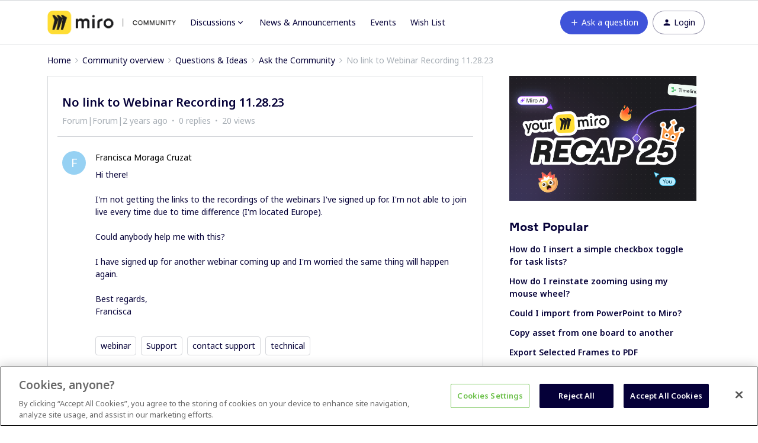

--- FILE ---
content_type: text/html; charset=UTF-8
request_url: https://community.miro.com/ask-the-community-45/no-link-to-webinar-recording-11-28-23-15067
body_size: 32593
content:
<!DOCTYPE html>
<html lang="en">
<head>
                        <meta name="robots" content="index, follow" />
                    <script>
  var redirects = {
    //'/educators-forum-64' : '/groups/educators-community-69',
    '/topic/show?tid=5670' : '/wish-list-32/export-comments-to-excel-or-post-its-3532',
    '/wish-list-32/allow-exporting-of-comments-5670' : '/wish-list-32/export-comments-to-excel-or-post-its-3532',
  };
  Object.keys(redirects).forEach(function(key) {
    if (window.location.href.indexOf(key) !== -1) {
	  window.location.href = redirects[key];
    }
  });
</script>


<!-- Start VWO Async SmartCode -->
<link rel="preconnect" href="https://dev.visualwebsiteoptimizer.com" />
<script type='text/javascript' id='vwoCode'>
window._vwo_code || (function() {
var account_id=825544,
version=2.0,
settings_tolerance=2000,
hide_element='body',
hide_element_style = 'opacity:0 !important;filter:alpha(opacity=0) !important;background:none !important',
/* DO NOT EDIT BELOW THIS LINE */
f=false,w=window,d=document,v=d.querySelector('#vwoCode'),cK='_vwo_'+account_id+'_settings',cc={};try{var c=JSON.parse(localStorage.getItem('_vwo_'+account_id+'_config'));cc=c&&typeof c==='object'?c:{}}catch(e){}var stT=cc.stT==='session'?w.sessionStorage:w.localStorage;code={use_existing_jquery:function(){return typeof use_existing_jquery!=='undefined'?use_existing_jquery:undefined},library_tolerance:function(){return typeof library_tolerance!=='undefined'?library_tolerance:undefined},settings_tolerance:function(){return cc.sT||settings_tolerance},hide_element_style:function(){return'{'+(cc.hES||hide_element_style)+'}'},hide_element:function(){return typeof cc.hE==='string'?cc.hE:hide_element},getVersion:function(){return version},finish:function(){if(!f){f=true;var e=d.getElementById('_vis_opt_path_hides');if(e)e.parentNode.removeChild(e)}},finished:function(){return f},load:function(e){var t=this.getSettings(),n=d.createElement('script'),i=this;if(t){n.textContent=t;d.getElementsByTagName('head')[0].appendChild(n);if(!w.VWO||VWO.caE){stT.removeItem(cK);i.load(e)}}else{n.fetchPriority='high';n.src=e;n.type='text/javascript';n.onerror=function(){_vwo_code.finish()};d.getElementsByTagName('head')[0].appendChild(n)}},getSettings:function(){try{var e=stT.getItem(cK);if(!e){return}e=JSON.parse(e);if(Date.now()>e.e){stT.removeItem(cK);return}return e.s}catch(e){return}},init:function(){if(d.URL.indexOf('__vwo_disable__')>-1)return;var e=this.settings_tolerance();w._vwo_settings_timer=setTimeout(function(){_vwo_code.finish();stT.removeItem(cK)},e);var t=d.currentScript,n=d.createElement('style'),i=this.hide_element(),r=t&&!t.async&&i?i+this.hide_element_style():'',c=d.getElementsByTagName('head')[0];n.setAttribute('id','_vis_opt_path_hides');v&&n.setAttribute('nonce',v.nonce);n.setAttribute('type','text/css');if(n.styleSheet)n.styleSheet.cssText=r;else n.appendChild(d.createTextNode(r));c.appendChild(n);this.load('https://dev.visualwebsiteoptimizer.com/j.php?a='+account_id+'&u='+encodeURIComponent(d.URL)+'&vn='+version)}};w._vwo_code=code;code.init();})();
</script>
<!-- End VWO Async SmartCode -->

<!-- Fonts -->
<link rel="preconnect" href="https://fonts.googleapis.com">
<link rel="preconnect" href="https://fonts.gstatic.com" crossorigin>
<link href="https://fonts.googleapis.com/css2?family=Noto+Sans:ital,wght@0,100..900;1,100..900&display=swap" rel="stylesheet">

<style>
@font-face {
  font-family: 'Formular';
  src: url('https://miro.com/static/font/formular/formular-regular.eot');
  src: url('https://miro.com/static/font/formular/formular-regular.eot?#iefix') format('embedded-opentype'),
  url('https://miro.com/static/font/formular/formular-regular.woff2') format('woff2'),
  url('https://miro.com/static/font/formular/formular-regular.woff') format('woff'),
  url('https://miro.com/static/font/formular/formular-regular.ttf') format('truetype'),
  url('https://miro.com/static/font/formular/formular-regular.svg#Formular') format('svg');
  font-weight: normal;
  font-style: normal;
  font-display: swap;
  text-rendering: optimizeLegibility;
}

@font-face {
  font-family: 'Formular';
  src: url('https://miro.com/static/font/formular/formular-bold.eot');
  src: url('https://miro.com/static/font/formular/formular-bold.eot?#iefix') format('embedded-opentype'),
  url('https://miro.com/static/font/formular/formular-bold.woff2') format('woff2'),
  url('https://miro.com/static/font/formular/formular-bold.woff') format('woff'),
  url('https://miro.com/static/font/formular/formular-bold.ttf') format('truetype'),
  url('https://miro.com/static/font/formular/formular-bold.svg#Formular-Bold') format('svg');
  font-weight: bold;
  font-style: normal;
  font-display: swap;
  text-rendering: optimizeLegibility;
}

@font-face {
  font-family: 'Formular';
  src: url('https://miro.com/static/font/formular/formular-medium.eot');
  src: url('https://miro.com/static/font/formular/formular-medium.eot?#iefix') format('embedded-opentype'),
  url('https://miro.com/static/font/formular/formular-medium.woff2') format('woff2'),
  url('https://miro.com/static/font/formular/formular-medium.woff') format('woff'),
  url('https://miro.com/static/font/formular/formular-medium.ttf') format('truetype'),
  url('https://miro.com/static/font/formular/formular-medium.svg#Formular-Medium') format('svg');
  font-weight: 500;
  font-style: normal;
  font-display: swap;
  text-rendering: optimizeLegibility;
}

@font-face {
  font-family: 'Formular';
  src: url('https://miro.com/static/font/formular/formular-light.eot');
  src: url('https://miro.com/static/font/formular/formular-light.eot?#iefix') format('embedded-opentype'),
  url('https://miro.com/static/font/formular/formular-light.woff2') format('woff2'),
  url('https://miro.com/static/font/formular/formular-light.woff') format('woff'),
  url('https://miro.com/static/font/formular/formular-light.ttf') format('truetype'),
  url('https://miro.com/static/font/formular/formular-light.svg#Formular-Light') format('svg');
  font-weight: 300;
  font-style: normal;
  font-display: swap;
  text-rendering: optimizeLegibility;
}

@font-face {
  font-family: 'Spoof';
  src: url('https://miro.com/static/font/spoof/spoof-regular.eot');
  src: url('https://miro.com/static/font/spoof/spoof-regular.eot?#iefix') format('embedded-opentype'),
  url('https://miro.com/static/font/spoof/spoof-regular.woff2') format('woff2'),
  url('https://miro.com/static/font/spoof/spoof-regular.woff') format('woff');
  font-weight: normal;
  font-style: normal;
  font-display: swap;
  text-rendering: optimizeLegibility;
}

@font-face {
  font-family: 'Spoof';
  src: url('https://miro.com/static/font/spoof/spoof-bold.eot');
  src: url('https://miro.com/static/font/spoof/spoof-bold.eot?#iefix') format('embedded-opentype'),
  url('https://miro.com/static/font/spoof/spoof-bold.woff2') format('woff2'),
  url('https://miro.com/static/font/spoof/spoof-bold.woff') format('woff');
  font-weight: bold;
  font-style: normal;
  font-display: swap;
  text-rendering: optimizeLegibility;
}

@font-face {
  font-family: 'Spoof';
  src: url('https://miro.com/static/font/spoof/spoof-medium.eot');
  src: url('https://miro.com/static/font/spoof/spoof-medium.eot?#iefix') format('embedded-opentype'),
  url('https://miro.com/static/font/spoof/spoof-medium.woff2') format('woff2'),
  url('https://miro.com/static/font/spoof/spoof-medium.woff') format('woff');
  font-weight: 500;
  font-style: normal;
  font-display: swap;
  text-rendering: optimizeLegibility;
}
.post--bestanswer {
  background-color: #bed2ff30 !important;
}
</style>


<script async defer src="https://static-website.miro.com/static/js/vendor/analytics.js"></script>


<!-- START Script to redirect the page to help.miro -->
<script>
  
  let currentURL = window.location.href   //Variable to grab the current URL
  let oldURL = "https://community.miro.com/groups/enterprise-administration-onboarding-68" //Old url
  let newURL = "https://help.miro.com/hc/en-us/sections/4404655344914-Enterprise-plan-account-administration-learn-how-to-manage-team-permissions-and-other-settings" //Desired redirect location
  let alertMessage = "This group has been closed and its content has been moved, you will now be redirected to the new location" //Edit Alert Message
  
  if(currentURL == oldURL) //Checks if the current url is the old url
  {    
    window.location.href = newURL //Redirects to the URL specified below
  }
  
  if (window.location.href == 'https://community.miro.com/community-welcome-guide-14/miro-universe-here-s-how-you-can-get-involved-4404') {
  window.location = "https://community.miro.com/inspiration-and-connection-67/miro-community-here-s-how-you-can-get-involved-7654"
}
  
  if (window.location.href == 'https://community.miro.com/wish-list-32') {
  window.location = ('https://community.miro.com/ideas');
}
</script>
<!-- END Script to redirect the page to help.miro -->

<!-- OneTrust Cookies Consent Notice -->
<script src="https://cdn.cookielaw.org/scripttemplates/otSDKStub.js" 
        type="text/javascript" 
        charset="UTF-8" 
        data-domain-script="01922e63-288c-799e-8dcb-7dafa8c9945e">
</script>
<script src="https://mirostatic.com/website/services-provider-scripts/optanonWrapper.js" 
        defer 
        data-nscript="beforeInteractive">
</script>
<!-- OneTrust Cookies Consent Notice end -->
    
        

<meta charset="UTF-8" />
<meta name="viewport" content="width=device-width, initial-scale=1.0" />
<meta name="format-detection" content="telephone=no">
<meta name="HandheldFriendly" content="true" />
<meta http-equiv="X-UA-Compatible" content="ie=edge"><script type="text/javascript">(window.NREUM||(NREUM={})).init={ajax:{deny_list:["bam.nr-data.net"]},feature_flags:["soft_nav"]};(window.NREUM||(NREUM={})).loader_config={licenseKey:"5364be9000",applicationID:"328037756",browserID:"329586706"};;/*! For license information please see nr-loader-rum-1.308.0.min.js.LICENSE.txt */
(()=>{var e,t,r={163:(e,t,r)=>{"use strict";r.d(t,{j:()=>E});var n=r(384),i=r(1741);var a=r(2555);r(860).K7.genericEvents;const s="experimental.resources",o="register",c=e=>{if(!e||"string"!=typeof e)return!1;try{document.createDocumentFragment().querySelector(e)}catch{return!1}return!0};var d=r(2614),u=r(944),l=r(8122);const f="[data-nr-mask]",g=e=>(0,l.a)(e,(()=>{const e={feature_flags:[],experimental:{allow_registered_children:!1,resources:!1},mask_selector:"*",block_selector:"[data-nr-block]",mask_input_options:{color:!1,date:!1,"datetime-local":!1,email:!1,month:!1,number:!1,range:!1,search:!1,tel:!1,text:!1,time:!1,url:!1,week:!1,textarea:!1,select:!1,password:!0}};return{ajax:{deny_list:void 0,block_internal:!0,enabled:!0,autoStart:!0},api:{get allow_registered_children(){return e.feature_flags.includes(o)||e.experimental.allow_registered_children},set allow_registered_children(t){e.experimental.allow_registered_children=t},duplicate_registered_data:!1},browser_consent_mode:{enabled:!1},distributed_tracing:{enabled:void 0,exclude_newrelic_header:void 0,cors_use_newrelic_header:void 0,cors_use_tracecontext_headers:void 0,allowed_origins:void 0},get feature_flags(){return e.feature_flags},set feature_flags(t){e.feature_flags=t},generic_events:{enabled:!0,autoStart:!0},harvest:{interval:30},jserrors:{enabled:!0,autoStart:!0},logging:{enabled:!0,autoStart:!0},metrics:{enabled:!0,autoStart:!0},obfuscate:void 0,page_action:{enabled:!0},page_view_event:{enabled:!0,autoStart:!0},page_view_timing:{enabled:!0,autoStart:!0},performance:{capture_marks:!1,capture_measures:!1,capture_detail:!0,resources:{get enabled(){return e.feature_flags.includes(s)||e.experimental.resources},set enabled(t){e.experimental.resources=t},asset_types:[],first_party_domains:[],ignore_newrelic:!0}},privacy:{cookies_enabled:!0},proxy:{assets:void 0,beacon:void 0},session:{expiresMs:d.wk,inactiveMs:d.BB},session_replay:{autoStart:!0,enabled:!1,preload:!1,sampling_rate:10,error_sampling_rate:100,collect_fonts:!1,inline_images:!1,fix_stylesheets:!0,mask_all_inputs:!0,get mask_text_selector(){return e.mask_selector},set mask_text_selector(t){c(t)?e.mask_selector="".concat(t,",").concat(f):""===t||null===t?e.mask_selector=f:(0,u.R)(5,t)},get block_class(){return"nr-block"},get ignore_class(){return"nr-ignore"},get mask_text_class(){return"nr-mask"},get block_selector(){return e.block_selector},set block_selector(t){c(t)?e.block_selector+=",".concat(t):""!==t&&(0,u.R)(6,t)},get mask_input_options(){return e.mask_input_options},set mask_input_options(t){t&&"object"==typeof t?e.mask_input_options={...t,password:!0}:(0,u.R)(7,t)}},session_trace:{enabled:!0,autoStart:!0},soft_navigations:{enabled:!0,autoStart:!0},spa:{enabled:!0,autoStart:!0},ssl:void 0,user_actions:{enabled:!0,elementAttributes:["id","className","tagName","type"]}}})());var p=r(6154),m=r(9324);let h=0;const v={buildEnv:m.F3,distMethod:m.Xs,version:m.xv,originTime:p.WN},b={consented:!1},y={appMetadata:{},get consented(){return this.session?.state?.consent||b.consented},set consented(e){b.consented=e},customTransaction:void 0,denyList:void 0,disabled:!1,harvester:void 0,isolatedBacklog:!1,isRecording:!1,loaderType:void 0,maxBytes:3e4,obfuscator:void 0,onerror:void 0,ptid:void 0,releaseIds:{},session:void 0,timeKeeper:void 0,registeredEntities:[],jsAttributesMetadata:{bytes:0},get harvestCount(){return++h}},_=e=>{const t=(0,l.a)(e,y),r=Object.keys(v).reduce((e,t)=>(e[t]={value:v[t],writable:!1,configurable:!0,enumerable:!0},e),{});return Object.defineProperties(t,r)};var w=r(5701);const x=e=>{const t=e.startsWith("http");e+="/",r.p=t?e:"https://"+e};var R=r(7836),k=r(3241);const A={accountID:void 0,trustKey:void 0,agentID:void 0,licenseKey:void 0,applicationID:void 0,xpid:void 0},S=e=>(0,l.a)(e,A),T=new Set;function E(e,t={},r,s){let{init:o,info:c,loader_config:d,runtime:u={},exposed:l=!0}=t;if(!c){const e=(0,n.pV)();o=e.init,c=e.info,d=e.loader_config}e.init=g(o||{}),e.loader_config=S(d||{}),c.jsAttributes??={},p.bv&&(c.jsAttributes.isWorker=!0),e.info=(0,a.D)(c);const f=e.init,m=[c.beacon,c.errorBeacon];T.has(e.agentIdentifier)||(f.proxy.assets&&(x(f.proxy.assets),m.push(f.proxy.assets)),f.proxy.beacon&&m.push(f.proxy.beacon),e.beacons=[...m],function(e){const t=(0,n.pV)();Object.getOwnPropertyNames(i.W.prototype).forEach(r=>{const n=i.W.prototype[r];if("function"!=typeof n||"constructor"===n)return;let a=t[r];e[r]&&!1!==e.exposed&&"micro-agent"!==e.runtime?.loaderType&&(t[r]=(...t)=>{const n=e[r](...t);return a?a(...t):n})})}(e),(0,n.US)("activatedFeatures",w.B)),u.denyList=[...f.ajax.deny_list||[],...f.ajax.block_internal?m:[]],u.ptid=e.agentIdentifier,u.loaderType=r,e.runtime=_(u),T.has(e.agentIdentifier)||(e.ee=R.ee.get(e.agentIdentifier),e.exposed=l,(0,k.W)({agentIdentifier:e.agentIdentifier,drained:!!w.B?.[e.agentIdentifier],type:"lifecycle",name:"initialize",feature:void 0,data:e.config})),T.add(e.agentIdentifier)}},384:(e,t,r)=>{"use strict";r.d(t,{NT:()=>s,US:()=>u,Zm:()=>o,bQ:()=>d,dV:()=>c,pV:()=>l});var n=r(6154),i=r(1863),a=r(1910);const s={beacon:"bam.nr-data.net",errorBeacon:"bam.nr-data.net"};function o(){return n.gm.NREUM||(n.gm.NREUM={}),void 0===n.gm.newrelic&&(n.gm.newrelic=n.gm.NREUM),n.gm.NREUM}function c(){let e=o();return e.o||(e.o={ST:n.gm.setTimeout,SI:n.gm.setImmediate||n.gm.setInterval,CT:n.gm.clearTimeout,XHR:n.gm.XMLHttpRequest,REQ:n.gm.Request,EV:n.gm.Event,PR:n.gm.Promise,MO:n.gm.MutationObserver,FETCH:n.gm.fetch,WS:n.gm.WebSocket},(0,a.i)(...Object.values(e.o))),e}function d(e,t){let r=o();r.initializedAgents??={},t.initializedAt={ms:(0,i.t)(),date:new Date},r.initializedAgents[e]=t}function u(e,t){o()[e]=t}function l(){return function(){let e=o();const t=e.info||{};e.info={beacon:s.beacon,errorBeacon:s.errorBeacon,...t}}(),function(){let e=o();const t=e.init||{};e.init={...t}}(),c(),function(){let e=o();const t=e.loader_config||{};e.loader_config={...t}}(),o()}},782:(e,t,r)=>{"use strict";r.d(t,{T:()=>n});const n=r(860).K7.pageViewTiming},860:(e,t,r)=>{"use strict";r.d(t,{$J:()=>u,K7:()=>c,P3:()=>d,XX:()=>i,Yy:()=>o,df:()=>a,qY:()=>n,v4:()=>s});const n="events",i="jserrors",a="browser/blobs",s="rum",o="browser/logs",c={ajax:"ajax",genericEvents:"generic_events",jserrors:i,logging:"logging",metrics:"metrics",pageAction:"page_action",pageViewEvent:"page_view_event",pageViewTiming:"page_view_timing",sessionReplay:"session_replay",sessionTrace:"session_trace",softNav:"soft_navigations",spa:"spa"},d={[c.pageViewEvent]:1,[c.pageViewTiming]:2,[c.metrics]:3,[c.jserrors]:4,[c.spa]:5,[c.ajax]:6,[c.sessionTrace]:7,[c.softNav]:8,[c.sessionReplay]:9,[c.logging]:10,[c.genericEvents]:11},u={[c.pageViewEvent]:s,[c.pageViewTiming]:n,[c.ajax]:n,[c.spa]:n,[c.softNav]:n,[c.metrics]:i,[c.jserrors]:i,[c.sessionTrace]:a,[c.sessionReplay]:a,[c.logging]:o,[c.genericEvents]:"ins"}},944:(e,t,r)=>{"use strict";r.d(t,{R:()=>i});var n=r(3241);function i(e,t){"function"==typeof console.debug&&(console.debug("New Relic Warning: https://github.com/newrelic/newrelic-browser-agent/blob/main/docs/warning-codes.md#".concat(e),t),(0,n.W)({agentIdentifier:null,drained:null,type:"data",name:"warn",feature:"warn",data:{code:e,secondary:t}}))}},1687:(e,t,r)=>{"use strict";r.d(t,{Ak:()=>d,Ze:()=>f,x3:()=>u});var n=r(3241),i=r(7836),a=r(3606),s=r(860),o=r(2646);const c={};function d(e,t){const r={staged:!1,priority:s.P3[t]||0};l(e),c[e].get(t)||c[e].set(t,r)}function u(e,t){e&&c[e]&&(c[e].get(t)&&c[e].delete(t),p(e,t,!1),c[e].size&&g(e))}function l(e){if(!e)throw new Error("agentIdentifier required");c[e]||(c[e]=new Map)}function f(e="",t="feature",r=!1){if(l(e),!e||!c[e].get(t)||r)return p(e,t);c[e].get(t).staged=!0,g(e)}function g(e){const t=Array.from(c[e]);t.every(([e,t])=>t.staged)&&(t.sort((e,t)=>e[1].priority-t[1].priority),t.forEach(([t])=>{c[e].delete(t),p(e,t)}))}function p(e,t,r=!0){const s=e?i.ee.get(e):i.ee,c=a.i.handlers;if(!s.aborted&&s.backlog&&c){if((0,n.W)({agentIdentifier:e,type:"lifecycle",name:"drain",feature:t}),r){const e=s.backlog[t],r=c[t];if(r){for(let t=0;e&&t<e.length;++t)m(e[t],r);Object.entries(r).forEach(([e,t])=>{Object.values(t||{}).forEach(t=>{t[0]?.on&&t[0]?.context()instanceof o.y&&t[0].on(e,t[1])})})}}s.isolatedBacklog||delete c[t],s.backlog[t]=null,s.emit("drain-"+t,[])}}function m(e,t){var r=e[1];Object.values(t[r]||{}).forEach(t=>{var r=e[0];if(t[0]===r){var n=t[1],i=e[3],a=e[2];n.apply(i,a)}})}},1738:(e,t,r)=>{"use strict";r.d(t,{U:()=>g,Y:()=>f});var n=r(3241),i=r(9908),a=r(1863),s=r(944),o=r(5701),c=r(3969),d=r(8362),u=r(860),l=r(4261);function f(e,t,r,a){const f=a||r;!f||f[e]&&f[e]!==d.d.prototype[e]||(f[e]=function(){(0,i.p)(c.xV,["API/"+e+"/called"],void 0,u.K7.metrics,r.ee),(0,n.W)({agentIdentifier:r.agentIdentifier,drained:!!o.B?.[r.agentIdentifier],type:"data",name:"api",feature:l.Pl+e,data:{}});try{return t.apply(this,arguments)}catch(e){(0,s.R)(23,e)}})}function g(e,t,r,n,s){const o=e.info;null===r?delete o.jsAttributes[t]:o.jsAttributes[t]=r,(s||null===r)&&(0,i.p)(l.Pl+n,[(0,a.t)(),t,r],void 0,"session",e.ee)}},1741:(e,t,r)=>{"use strict";r.d(t,{W:()=>a});var n=r(944),i=r(4261);class a{#e(e,...t){if(this[e]!==a.prototype[e])return this[e](...t);(0,n.R)(35,e)}addPageAction(e,t){return this.#e(i.hG,e,t)}register(e){return this.#e(i.eY,e)}recordCustomEvent(e,t){return this.#e(i.fF,e,t)}setPageViewName(e,t){return this.#e(i.Fw,e,t)}setCustomAttribute(e,t,r){return this.#e(i.cD,e,t,r)}noticeError(e,t){return this.#e(i.o5,e,t)}setUserId(e,t=!1){return this.#e(i.Dl,e,t)}setApplicationVersion(e){return this.#e(i.nb,e)}setErrorHandler(e){return this.#e(i.bt,e)}addRelease(e,t){return this.#e(i.k6,e,t)}log(e,t){return this.#e(i.$9,e,t)}start(){return this.#e(i.d3)}finished(e){return this.#e(i.BL,e)}recordReplay(){return this.#e(i.CH)}pauseReplay(){return this.#e(i.Tb)}addToTrace(e){return this.#e(i.U2,e)}setCurrentRouteName(e){return this.#e(i.PA,e)}interaction(e){return this.#e(i.dT,e)}wrapLogger(e,t,r){return this.#e(i.Wb,e,t,r)}measure(e,t){return this.#e(i.V1,e,t)}consent(e){return this.#e(i.Pv,e)}}},1863:(e,t,r)=>{"use strict";function n(){return Math.floor(performance.now())}r.d(t,{t:()=>n})},1910:(e,t,r)=>{"use strict";r.d(t,{i:()=>a});var n=r(944);const i=new Map;function a(...e){return e.every(e=>{if(i.has(e))return i.get(e);const t="function"==typeof e?e.toString():"",r=t.includes("[native code]"),a=t.includes("nrWrapper");return r||a||(0,n.R)(64,e?.name||t),i.set(e,r),r})}},2555:(e,t,r)=>{"use strict";r.d(t,{D:()=>o,f:()=>s});var n=r(384),i=r(8122);const a={beacon:n.NT.beacon,errorBeacon:n.NT.errorBeacon,licenseKey:void 0,applicationID:void 0,sa:void 0,queueTime:void 0,applicationTime:void 0,ttGuid:void 0,user:void 0,account:void 0,product:void 0,extra:void 0,jsAttributes:{},userAttributes:void 0,atts:void 0,transactionName:void 0,tNamePlain:void 0};function s(e){try{return!!e.licenseKey&&!!e.errorBeacon&&!!e.applicationID}catch(e){return!1}}const o=e=>(0,i.a)(e,a)},2614:(e,t,r)=>{"use strict";r.d(t,{BB:()=>s,H3:()=>n,g:()=>d,iL:()=>c,tS:()=>o,uh:()=>i,wk:()=>a});const n="NRBA",i="SESSION",a=144e5,s=18e5,o={STARTED:"session-started",PAUSE:"session-pause",RESET:"session-reset",RESUME:"session-resume",UPDATE:"session-update"},c={SAME_TAB:"same-tab",CROSS_TAB:"cross-tab"},d={OFF:0,FULL:1,ERROR:2}},2646:(e,t,r)=>{"use strict";r.d(t,{y:()=>n});class n{constructor(e){this.contextId=e}}},2843:(e,t,r)=>{"use strict";r.d(t,{G:()=>a,u:()=>i});var n=r(3878);function i(e,t=!1,r,i){(0,n.DD)("visibilitychange",function(){if(t)return void("hidden"===document.visibilityState&&e());e(document.visibilityState)},r,i)}function a(e,t,r){(0,n.sp)("pagehide",e,t,r)}},3241:(e,t,r)=>{"use strict";r.d(t,{W:()=>a});var n=r(6154);const i="newrelic";function a(e={}){try{n.gm.dispatchEvent(new CustomEvent(i,{detail:e}))}catch(e){}}},3606:(e,t,r)=>{"use strict";r.d(t,{i:()=>a});var n=r(9908);a.on=s;var i=a.handlers={};function a(e,t,r,a){s(a||n.d,i,e,t,r)}function s(e,t,r,i,a){a||(a="feature"),e||(e=n.d);var s=t[a]=t[a]||{};(s[r]=s[r]||[]).push([e,i])}},3878:(e,t,r)=>{"use strict";function n(e,t){return{capture:e,passive:!1,signal:t}}function i(e,t,r=!1,i){window.addEventListener(e,t,n(r,i))}function a(e,t,r=!1,i){document.addEventListener(e,t,n(r,i))}r.d(t,{DD:()=>a,jT:()=>n,sp:()=>i})},3969:(e,t,r)=>{"use strict";r.d(t,{TZ:()=>n,XG:()=>o,rs:()=>i,xV:()=>s,z_:()=>a});const n=r(860).K7.metrics,i="sm",a="cm",s="storeSupportabilityMetrics",o="storeEventMetrics"},4234:(e,t,r)=>{"use strict";r.d(t,{W:()=>a});var n=r(7836),i=r(1687);class a{constructor(e,t){this.agentIdentifier=e,this.ee=n.ee.get(e),this.featureName=t,this.blocked=!1}deregisterDrain(){(0,i.x3)(this.agentIdentifier,this.featureName)}}},4261:(e,t,r)=>{"use strict";r.d(t,{$9:()=>d,BL:()=>o,CH:()=>g,Dl:()=>_,Fw:()=>y,PA:()=>h,Pl:()=>n,Pv:()=>k,Tb:()=>l,U2:()=>a,V1:()=>R,Wb:()=>x,bt:()=>b,cD:()=>v,d3:()=>w,dT:()=>c,eY:()=>p,fF:()=>f,hG:()=>i,k6:()=>s,nb:()=>m,o5:()=>u});const n="api-",i="addPageAction",a="addToTrace",s="addRelease",o="finished",c="interaction",d="log",u="noticeError",l="pauseReplay",f="recordCustomEvent",g="recordReplay",p="register",m="setApplicationVersion",h="setCurrentRouteName",v="setCustomAttribute",b="setErrorHandler",y="setPageViewName",_="setUserId",w="start",x="wrapLogger",R="measure",k="consent"},5289:(e,t,r)=>{"use strict";r.d(t,{GG:()=>s,Qr:()=>c,sB:()=>o});var n=r(3878),i=r(6389);function a(){return"undefined"==typeof document||"complete"===document.readyState}function s(e,t){if(a())return e();const r=(0,i.J)(e),s=setInterval(()=>{a()&&(clearInterval(s),r())},500);(0,n.sp)("load",r,t)}function o(e){if(a())return e();(0,n.DD)("DOMContentLoaded",e)}function c(e){if(a())return e();(0,n.sp)("popstate",e)}},5607:(e,t,r)=>{"use strict";r.d(t,{W:()=>n});const n=(0,r(9566).bz)()},5701:(e,t,r)=>{"use strict";r.d(t,{B:()=>a,t:()=>s});var n=r(3241);const i=new Set,a={};function s(e,t){const r=t.agentIdentifier;a[r]??={},e&&"object"==typeof e&&(i.has(r)||(t.ee.emit("rumresp",[e]),a[r]=e,i.add(r),(0,n.W)({agentIdentifier:r,loaded:!0,drained:!0,type:"lifecycle",name:"load",feature:void 0,data:e})))}},6154:(e,t,r)=>{"use strict";r.d(t,{OF:()=>c,RI:()=>i,WN:()=>u,bv:()=>a,eN:()=>l,gm:()=>s,mw:()=>o,sb:()=>d});var n=r(1863);const i="undefined"!=typeof window&&!!window.document,a="undefined"!=typeof WorkerGlobalScope&&("undefined"!=typeof self&&self instanceof WorkerGlobalScope&&self.navigator instanceof WorkerNavigator||"undefined"!=typeof globalThis&&globalThis instanceof WorkerGlobalScope&&globalThis.navigator instanceof WorkerNavigator),s=i?window:"undefined"!=typeof WorkerGlobalScope&&("undefined"!=typeof self&&self instanceof WorkerGlobalScope&&self||"undefined"!=typeof globalThis&&globalThis instanceof WorkerGlobalScope&&globalThis),o=Boolean("hidden"===s?.document?.visibilityState),c=/iPad|iPhone|iPod/.test(s.navigator?.userAgent),d=c&&"undefined"==typeof SharedWorker,u=((()=>{const e=s.navigator?.userAgent?.match(/Firefox[/\s](\d+\.\d+)/);Array.isArray(e)&&e.length>=2&&e[1]})(),Date.now()-(0,n.t)()),l=()=>"undefined"!=typeof PerformanceNavigationTiming&&s?.performance?.getEntriesByType("navigation")?.[0]?.responseStart},6389:(e,t,r)=>{"use strict";function n(e,t=500,r={}){const n=r?.leading||!1;let i;return(...r)=>{n&&void 0===i&&(e.apply(this,r),i=setTimeout(()=>{i=clearTimeout(i)},t)),n||(clearTimeout(i),i=setTimeout(()=>{e.apply(this,r)},t))}}function i(e){let t=!1;return(...r)=>{t||(t=!0,e.apply(this,r))}}r.d(t,{J:()=>i,s:()=>n})},6630:(e,t,r)=>{"use strict";r.d(t,{T:()=>n});const n=r(860).K7.pageViewEvent},7699:(e,t,r)=>{"use strict";r.d(t,{It:()=>a,KC:()=>o,No:()=>i,qh:()=>s});var n=r(860);const i=16e3,a=1e6,s="SESSION_ERROR",o={[n.K7.logging]:!0,[n.K7.genericEvents]:!1,[n.K7.jserrors]:!1,[n.K7.ajax]:!1}},7836:(e,t,r)=>{"use strict";r.d(t,{P:()=>o,ee:()=>c});var n=r(384),i=r(8990),a=r(2646),s=r(5607);const o="nr@context:".concat(s.W),c=function e(t,r){var n={},s={},u={},l=!1;try{l=16===r.length&&d.initializedAgents?.[r]?.runtime.isolatedBacklog}catch(e){}var f={on:p,addEventListener:p,removeEventListener:function(e,t){var r=n[e];if(!r)return;for(var i=0;i<r.length;i++)r[i]===t&&r.splice(i,1)},emit:function(e,r,n,i,a){!1!==a&&(a=!0);if(c.aborted&&!i)return;t&&a&&t.emit(e,r,n);var o=g(n);m(e).forEach(e=>{e.apply(o,r)});var d=v()[s[e]];d&&d.push([f,e,r,o]);return o},get:h,listeners:m,context:g,buffer:function(e,t){const r=v();if(t=t||"feature",f.aborted)return;Object.entries(e||{}).forEach(([e,n])=>{s[n]=t,t in r||(r[t]=[])})},abort:function(){f._aborted=!0,Object.keys(f.backlog).forEach(e=>{delete f.backlog[e]})},isBuffering:function(e){return!!v()[s[e]]},debugId:r,backlog:l?{}:t&&"object"==typeof t.backlog?t.backlog:{},isolatedBacklog:l};return Object.defineProperty(f,"aborted",{get:()=>{let e=f._aborted||!1;return e||(t&&(e=t.aborted),e)}}),f;function g(e){return e&&e instanceof a.y?e:e?(0,i.I)(e,o,()=>new a.y(o)):new a.y(o)}function p(e,t){n[e]=m(e).concat(t)}function m(e){return n[e]||[]}function h(t){return u[t]=u[t]||e(f,t)}function v(){return f.backlog}}(void 0,"globalEE"),d=(0,n.Zm)();d.ee||(d.ee=c)},8122:(e,t,r)=>{"use strict";r.d(t,{a:()=>i});var n=r(944);function i(e,t){try{if(!e||"object"!=typeof e)return(0,n.R)(3);if(!t||"object"!=typeof t)return(0,n.R)(4);const r=Object.create(Object.getPrototypeOf(t),Object.getOwnPropertyDescriptors(t)),a=0===Object.keys(r).length?e:r;for(let s in a)if(void 0!==e[s])try{if(null===e[s]){r[s]=null;continue}Array.isArray(e[s])&&Array.isArray(t[s])?r[s]=Array.from(new Set([...e[s],...t[s]])):"object"==typeof e[s]&&"object"==typeof t[s]?r[s]=i(e[s],t[s]):r[s]=e[s]}catch(e){r[s]||(0,n.R)(1,e)}return r}catch(e){(0,n.R)(2,e)}}},8362:(e,t,r)=>{"use strict";r.d(t,{d:()=>a});var n=r(9566),i=r(1741);class a extends i.W{agentIdentifier=(0,n.LA)(16)}},8374:(e,t,r)=>{r.nc=(()=>{try{return document?.currentScript?.nonce}catch(e){}return""})()},8990:(e,t,r)=>{"use strict";r.d(t,{I:()=>i});var n=Object.prototype.hasOwnProperty;function i(e,t,r){if(n.call(e,t))return e[t];var i=r();if(Object.defineProperty&&Object.keys)try{return Object.defineProperty(e,t,{value:i,writable:!0,enumerable:!1}),i}catch(e){}return e[t]=i,i}},9324:(e,t,r)=>{"use strict";r.d(t,{F3:()=>i,Xs:()=>a,xv:()=>n});const n="1.308.0",i="PROD",a="CDN"},9566:(e,t,r)=>{"use strict";r.d(t,{LA:()=>o,bz:()=>s});var n=r(6154);const i="xxxxxxxx-xxxx-4xxx-yxxx-xxxxxxxxxxxx";function a(e,t){return e?15&e[t]:16*Math.random()|0}function s(){const e=n.gm?.crypto||n.gm?.msCrypto;let t,r=0;return e&&e.getRandomValues&&(t=e.getRandomValues(new Uint8Array(30))),i.split("").map(e=>"x"===e?a(t,r++).toString(16):"y"===e?(3&a()|8).toString(16):e).join("")}function o(e){const t=n.gm?.crypto||n.gm?.msCrypto;let r,i=0;t&&t.getRandomValues&&(r=t.getRandomValues(new Uint8Array(e)));const s=[];for(var o=0;o<e;o++)s.push(a(r,i++).toString(16));return s.join("")}},9908:(e,t,r)=>{"use strict";r.d(t,{d:()=>n,p:()=>i});var n=r(7836).ee.get("handle");function i(e,t,r,i,a){a?(a.buffer([e],i),a.emit(e,t,r)):(n.buffer([e],i),n.emit(e,t,r))}}},n={};function i(e){var t=n[e];if(void 0!==t)return t.exports;var a=n[e]={exports:{}};return r[e](a,a.exports,i),a.exports}i.m=r,i.d=(e,t)=>{for(var r in t)i.o(t,r)&&!i.o(e,r)&&Object.defineProperty(e,r,{enumerable:!0,get:t[r]})},i.f={},i.e=e=>Promise.all(Object.keys(i.f).reduce((t,r)=>(i.f[r](e,t),t),[])),i.u=e=>"nr-rum-1.308.0.min.js",i.o=(e,t)=>Object.prototype.hasOwnProperty.call(e,t),e={},t="NRBA-1.308.0.PROD:",i.l=(r,n,a,s)=>{if(e[r])e[r].push(n);else{var o,c;if(void 0!==a)for(var d=document.getElementsByTagName("script"),u=0;u<d.length;u++){var l=d[u];if(l.getAttribute("src")==r||l.getAttribute("data-webpack")==t+a){o=l;break}}if(!o){c=!0;var f={296:"sha512-+MIMDsOcckGXa1EdWHqFNv7P+JUkd5kQwCBr3KE6uCvnsBNUrdSt4a/3/L4j4TxtnaMNjHpza2/erNQbpacJQA=="};(o=document.createElement("script")).charset="utf-8",i.nc&&o.setAttribute("nonce",i.nc),o.setAttribute("data-webpack",t+a),o.src=r,0!==o.src.indexOf(window.location.origin+"/")&&(o.crossOrigin="anonymous"),f[s]&&(o.integrity=f[s])}e[r]=[n];var g=(t,n)=>{o.onerror=o.onload=null,clearTimeout(p);var i=e[r];if(delete e[r],o.parentNode&&o.parentNode.removeChild(o),i&&i.forEach(e=>e(n)),t)return t(n)},p=setTimeout(g.bind(null,void 0,{type:"timeout",target:o}),12e4);o.onerror=g.bind(null,o.onerror),o.onload=g.bind(null,o.onload),c&&document.head.appendChild(o)}},i.r=e=>{"undefined"!=typeof Symbol&&Symbol.toStringTag&&Object.defineProperty(e,Symbol.toStringTag,{value:"Module"}),Object.defineProperty(e,"__esModule",{value:!0})},i.p="https://js-agent.newrelic.com/",(()=>{var e={374:0,840:0};i.f.j=(t,r)=>{var n=i.o(e,t)?e[t]:void 0;if(0!==n)if(n)r.push(n[2]);else{var a=new Promise((r,i)=>n=e[t]=[r,i]);r.push(n[2]=a);var s=i.p+i.u(t),o=new Error;i.l(s,r=>{if(i.o(e,t)&&(0!==(n=e[t])&&(e[t]=void 0),n)){var a=r&&("load"===r.type?"missing":r.type),s=r&&r.target&&r.target.src;o.message="Loading chunk "+t+" failed: ("+a+": "+s+")",o.name="ChunkLoadError",o.type=a,o.request=s,n[1](o)}},"chunk-"+t,t)}};var t=(t,r)=>{var n,a,[s,o,c]=r,d=0;if(s.some(t=>0!==e[t])){for(n in o)i.o(o,n)&&(i.m[n]=o[n]);if(c)c(i)}for(t&&t(r);d<s.length;d++)a=s[d],i.o(e,a)&&e[a]&&e[a][0](),e[a]=0},r=self["webpackChunk:NRBA-1.308.0.PROD"]=self["webpackChunk:NRBA-1.308.0.PROD"]||[];r.forEach(t.bind(null,0)),r.push=t.bind(null,r.push.bind(r))})(),(()=>{"use strict";i(8374);var e=i(8362),t=i(860);const r=Object.values(t.K7);var n=i(163);var a=i(9908),s=i(1863),o=i(4261),c=i(1738);var d=i(1687),u=i(4234),l=i(5289),f=i(6154),g=i(944),p=i(384);const m=e=>f.RI&&!0===e?.privacy.cookies_enabled;function h(e){return!!(0,p.dV)().o.MO&&m(e)&&!0===e?.session_trace.enabled}var v=i(6389),b=i(7699);class y extends u.W{constructor(e,t){super(e.agentIdentifier,t),this.agentRef=e,this.abortHandler=void 0,this.featAggregate=void 0,this.loadedSuccessfully=void 0,this.onAggregateImported=new Promise(e=>{this.loadedSuccessfully=e}),this.deferred=Promise.resolve(),!1===e.init[this.featureName].autoStart?this.deferred=new Promise((t,r)=>{this.ee.on("manual-start-all",(0,v.J)(()=>{(0,d.Ak)(e.agentIdentifier,this.featureName),t()}))}):(0,d.Ak)(e.agentIdentifier,t)}importAggregator(e,t,r={}){if(this.featAggregate)return;const n=async()=>{let n;await this.deferred;try{if(m(e.init)){const{setupAgentSession:t}=await i.e(296).then(i.bind(i,3305));n=t(e)}}catch(e){(0,g.R)(20,e),this.ee.emit("internal-error",[e]),(0,a.p)(b.qh,[e],void 0,this.featureName,this.ee)}try{if(!this.#t(this.featureName,n,e.init))return(0,d.Ze)(this.agentIdentifier,this.featureName),void this.loadedSuccessfully(!1);const{Aggregate:i}=await t();this.featAggregate=new i(e,r),e.runtime.harvester.initializedAggregates.push(this.featAggregate),this.loadedSuccessfully(!0)}catch(e){(0,g.R)(34,e),this.abortHandler?.(),(0,d.Ze)(this.agentIdentifier,this.featureName,!0),this.loadedSuccessfully(!1),this.ee&&this.ee.abort()}};f.RI?(0,l.GG)(()=>n(),!0):n()}#t(e,r,n){if(this.blocked)return!1;switch(e){case t.K7.sessionReplay:return h(n)&&!!r;case t.K7.sessionTrace:return!!r;default:return!0}}}var _=i(6630),w=i(2614),x=i(3241);class R extends y{static featureName=_.T;constructor(e){var t;super(e,_.T),this.setupInspectionEvents(e.agentIdentifier),t=e,(0,c.Y)(o.Fw,function(e,r){"string"==typeof e&&("/"!==e.charAt(0)&&(e="/"+e),t.runtime.customTransaction=(r||"http://custom.transaction")+e,(0,a.p)(o.Pl+o.Fw,[(0,s.t)()],void 0,void 0,t.ee))},t),this.importAggregator(e,()=>i.e(296).then(i.bind(i,3943)))}setupInspectionEvents(e){const t=(t,r)=>{t&&(0,x.W)({agentIdentifier:e,timeStamp:t.timeStamp,loaded:"complete"===t.target.readyState,type:"window",name:r,data:t.target.location+""})};(0,l.sB)(e=>{t(e,"DOMContentLoaded")}),(0,l.GG)(e=>{t(e,"load")}),(0,l.Qr)(e=>{t(e,"navigate")}),this.ee.on(w.tS.UPDATE,(t,r)=>{(0,x.W)({agentIdentifier:e,type:"lifecycle",name:"session",data:r})})}}class k extends e.d{constructor(e){var t;(super(),f.gm)?(this.features={},(0,p.bQ)(this.agentIdentifier,this),this.desiredFeatures=new Set(e.features||[]),this.desiredFeatures.add(R),(0,n.j)(this,e,e.loaderType||"agent"),t=this,(0,c.Y)(o.cD,function(e,r,n=!1){if("string"==typeof e){if(["string","number","boolean"].includes(typeof r)||null===r)return(0,c.U)(t,e,r,o.cD,n);(0,g.R)(40,typeof r)}else(0,g.R)(39,typeof e)},t),function(e){(0,c.Y)(o.Dl,function(t,r=!1){if("string"!=typeof t&&null!==t)return void(0,g.R)(41,typeof t);const n=e.info.jsAttributes["enduser.id"];r&&null!=n&&n!==t?(0,a.p)(o.Pl+"setUserIdAndResetSession",[t],void 0,"session",e.ee):(0,c.U)(e,"enduser.id",t,o.Dl,!0)},e)}(this),function(e){(0,c.Y)(o.nb,function(t){if("string"==typeof t||null===t)return(0,c.U)(e,"application.version",t,o.nb,!1);(0,g.R)(42,typeof t)},e)}(this),function(e){(0,c.Y)(o.d3,function(){e.ee.emit("manual-start-all")},e)}(this),function(e){(0,c.Y)(o.Pv,function(t=!0){if("boolean"==typeof t){if((0,a.p)(o.Pl+o.Pv,[t],void 0,"session",e.ee),e.runtime.consented=t,t){const t=e.features.page_view_event;t.onAggregateImported.then(e=>{const r=t.featAggregate;e&&!r.sentRum&&r.sendRum()})}}else(0,g.R)(65,typeof t)},e)}(this),this.run()):(0,g.R)(21)}get config(){return{info:this.info,init:this.init,loader_config:this.loader_config,runtime:this.runtime}}get api(){return this}run(){try{const e=function(e){const t={};return r.forEach(r=>{t[r]=!!e[r]?.enabled}),t}(this.init),n=[...this.desiredFeatures];n.sort((e,r)=>t.P3[e.featureName]-t.P3[r.featureName]),n.forEach(r=>{if(!e[r.featureName]&&r.featureName!==t.K7.pageViewEvent)return;if(r.featureName===t.K7.spa)return void(0,g.R)(67);const n=function(e){switch(e){case t.K7.ajax:return[t.K7.jserrors];case t.K7.sessionTrace:return[t.K7.ajax,t.K7.pageViewEvent];case t.K7.sessionReplay:return[t.K7.sessionTrace];case t.K7.pageViewTiming:return[t.K7.pageViewEvent];default:return[]}}(r.featureName).filter(e=>!(e in this.features));n.length>0&&(0,g.R)(36,{targetFeature:r.featureName,missingDependencies:n}),this.features[r.featureName]=new r(this)})}catch(e){(0,g.R)(22,e);for(const e in this.features)this.features[e].abortHandler?.();const t=(0,p.Zm)();delete t.initializedAgents[this.agentIdentifier]?.features,delete this.sharedAggregator;return t.ee.get(this.agentIdentifier).abort(),!1}}}var A=i(2843),S=i(782);class T extends y{static featureName=S.T;constructor(e){super(e,S.T),f.RI&&((0,A.u)(()=>(0,a.p)("docHidden",[(0,s.t)()],void 0,S.T,this.ee),!0),(0,A.G)(()=>(0,a.p)("winPagehide",[(0,s.t)()],void 0,S.T,this.ee)),this.importAggregator(e,()=>i.e(296).then(i.bind(i,2117))))}}var E=i(3969);class I extends y{static featureName=E.TZ;constructor(e){super(e,E.TZ),f.RI&&document.addEventListener("securitypolicyviolation",e=>{(0,a.p)(E.xV,["Generic/CSPViolation/Detected"],void 0,this.featureName,this.ee)}),this.importAggregator(e,()=>i.e(296).then(i.bind(i,9623)))}}new k({features:[R,T,I],loaderType:"lite"})})()})();</script>

<link rel="shortcut icon" type="image/png" href="https://uploads-us-west-2.insided.com/miro-us/attachment/3de902f0-d72f-46a0-9cf6-f13b78a62407.png" />
<title>No link to Webinar Recording 11.28.23 | Miro</title>
<meta name="description" content="Hi there!I&#039;m not getting the links to the recordings of the webinars I&#039;ve signed up for. I&#039;m not able to join live every time due to time difference (I&#039;...">

<meta property="og:title" content="No link to Webinar Recording 11.28.23 | Miro"/>
<meta property="og:type" content="article" />
<meta property="og:url" content="https://community.miro.com/ask-the-community-45/no-link-to-webinar-recording-11-28-23-15067"/>
<meta property="og:description" content="Hi there!I&#039;m not getting the links to the recordings of the webinars I&#039;ve signed up for. I&#039;m not able to join live every time due to time difference (I&#039;m located Europe).Could anybody help me with this?I have signed up for another webinar coming up and I&#039;m worried the same thing will happen again.Be..." />
<meta property="og:image" content="https://uploads-us-west-2.insided.com/miro-us/attachment/6dd5ac13-8f3f-4c83-b796-fade68f0d96c_thumb.png"/>
<meta property="og:image:secure_url" content="https://uploads-us-west-2.insided.com/miro-us/attachment/6dd5ac13-8f3f-4c83-b796-fade68f0d96c_thumb.png"/>


    <link rel="canonical" href="https://community.miro.com/ask-the-community-45/no-link-to-webinar-recording-11-28-23-15067" />

        
<style id="css-variables">@font-face{ font-family:Roboto; src:url(https://d2cn40jarzxub5.cloudfront.net/_fonts/fonts/roboto/bold/Roboto-Bold-webfont.eot); src:url(https://d2cn40jarzxub5.cloudfront.net/_fonts/fonts/roboto/bold/Roboto-Bold-webfont.eot#iefix) format("embedded-opentype"),url(https://d2cn40jarzxub5.cloudfront.net/_fonts/fonts/roboto/bold/Roboto-Bold-webfont.woff) format("woff"),url(https://d2cn40jarzxub5.cloudfront.net/_fonts/fonts/roboto/bold/Roboto-Bold-webfont.ttf) format("truetype"),url(https://d2cn40jarzxub5.cloudfront.net/_fonts/fonts/roboto/bold/Roboto-Bold-webfont.svg#2dumbregular) format("svg"); font-style:normal; font-weight:700 } @font-face{ font-family:Roboto; src:url(https://d2cn40jarzxub5.cloudfront.net/_fonts/fonts/roboto/bolditalic/Roboto-BoldItalic-webfont.eot); src:url(https://d2cn40jarzxub5.cloudfront.net/_fonts/fonts/roboto/bolditalic/Roboto-BoldItalic-webfont.eot#iefix) format("embedded-opentype"),url(https://d2cn40jarzxub5.cloudfront.net/_fonts/fonts/roboto/bolditalic/Roboto-BoldItalic-webfont.woff) format("woff"),url(https://d2cn40jarzxub5.cloudfront.net/_fonts/fonts/roboto/bolditalic/Roboto-BoldItalic-webfont.ttf) format("truetype"),url(https://d2cn40jarzxub5.cloudfront.net/_fonts/fonts/roboto/bolditalic/Roboto-BoldItalic-webfont.svg#2dumbregular) format("svg"); font-style:italic; font-weight:700 } @font-face{ font-family:Roboto; src:url(https://d2cn40jarzxub5.cloudfront.net/_fonts/fonts/roboto/italic/Roboto-Italic-webfont.eot); src:url(https://d2cn40jarzxub5.cloudfront.net/_fonts/fonts/roboto/italic/Roboto-Italic-webfont.eot#iefix) format("embedded-opentype"),url(https://d2cn40jarzxub5.cloudfront.net/_fonts/fonts/roboto/italic/Roboto-Italic-webfont.woff) format("woff"),url(https://d2cn40jarzxub5.cloudfront.net/_fonts/fonts/roboto/italic/Roboto-Italic-webfont.ttf) format("truetype"),url(https://d2cn40jarzxub5.cloudfront.net/_fonts/fonts/roboto/italic/Roboto-Italic-webfont.svg#2dumbregular) format("svg"); font-style:italic; font-weight:normal } @font-face{ font-family:Roboto; src:url(https://d2cn40jarzxub5.cloudfront.net/_fonts/fonts/roboto/light/Roboto-Light-webfont.eot); src:url(https://d2cn40jarzxub5.cloudfront.net/_fonts/fonts/roboto/light/Roboto-Light-webfont.eot#iefix) format("embedded-opentype"),url(https://d2cn40jarzxub5.cloudfront.net/_fonts/fonts/roboto/light/Roboto-Light-webfont.woff) format("woff"),url(https://d2cn40jarzxub5.cloudfront.net/_fonts/fonts/roboto/light/Roboto-Light-webfont.ttf) format("truetype"),url(https://d2cn40jarzxub5.cloudfront.net/_fonts/fonts/roboto/light/Roboto-Light-webfont.svg#2dumbregular) format("svg"); font-style:normal; font-weight:300 } @font-face{ font-family:Roboto; src:url(https://d2cn40jarzxub5.cloudfront.net/_fonts/fonts/roboto/medium/Roboto-Medium-webfont.eot); src:url(https://d2cn40jarzxub5.cloudfront.net/_fonts/fonts/roboto/medium/Roboto-Medium-webfont.eot#iefix) format("embedded-opentype"),url(https://d2cn40jarzxub5.cloudfront.net/_fonts/fonts/roboto/medium/Roboto-Medium-webfont.woff) format("woff"),url(https://d2cn40jarzxub5.cloudfront.net/_fonts/fonts/roboto/medium/Roboto-Medium-webfont.ttf) format("truetype"),url(https://d2cn40jarzxub5.cloudfront.net/_fonts/fonts/roboto/medium/Roboto-Medium-webfont.svg#2dumbregular) format("svg"); font-style:normal; font-weight:500 } @font-face{ font-family:Roboto; src:url(https://d2cn40jarzxub5.cloudfront.net/_fonts/fonts/roboto/mediumitalic/Roboto-MediumItalic-webfont.eot); src:url(https://d2cn40jarzxub5.cloudfront.net/_fonts/fonts/roboto/mediumitalic/Roboto-MediumItalic-webfont.eot#iefix) format("embedded-opentype"),url(https://d2cn40jarzxub5.cloudfront.net/_fonts/fonts/roboto/mediumitalic/Roboto-MediumItalic-webfont.woff) format("woff"),url(https://d2cn40jarzxub5.cloudfront.net/_fonts/fonts/roboto/mediumitalic/Roboto-MediumItalic-webfont.ttf) format("truetype"),url(https://d2cn40jarzxub5.cloudfront.net/_fonts/fonts/roboto/mediumitalic/Roboto-MediumItalic-webfont.svg#2dumbregular) format("svg"); font-style:italic; font-weight:500 } @font-face{ font-family:Roboto; src:url(https://d2cn40jarzxub5.cloudfront.net/_fonts/fonts/roboto/regular/Roboto-Regular-webfont.eot); src:url(https://d2cn40jarzxub5.cloudfront.net/_fonts/fonts/roboto/regular/Roboto-Regular-webfont.eot#iefix) format("embedded-opentype"),url(https://d2cn40jarzxub5.cloudfront.net/_fonts/fonts/roboto/regular/Roboto-Regular-webfont.woff) format("woff"),url(https://d2cn40jarzxub5.cloudfront.net/_fonts/fonts/roboto/regular/Roboto-Regular-webfont.ttf) format("truetype"),url(https://d2cn40jarzxub5.cloudfront.net/_fonts/fonts/roboto/regular/Roboto-Regular-webfont.svg#2dumbregular) format("svg"); font-style:normal; font-weight:normal } html {--borderradius-base: 4px;--config--main-border-base-color: #d5d7dbff;--config--main-button-base-font-color: #1a1a1a;--config--main-button-base-font-family: "Noto Sans", "Roobert", "IBM Plex Sans", Helvetica Neue, Helvetica, Arial, sans-serif;--config--main-button-base-font-weight: 400;--config--main-button-base-radius: 3px;--config--main-button-base-texttransform: none;--config--main-color-alert: #ff6575ff;--config--main-color-brand: #3f53d9ff;--config--main-color-brand-secondary: #3f53d9ff;--config--main-color-contrast: #2aaae1;--config--main-color-day: #f0f2f6;--config--main-color-day-dark: #ededed;--config--main-color-day-light: #fff;--config--main-color-disabled: #f6f8faff;--config--main-color-dusk: #a7aeb5;--config--main-color-dusk-dark: #616a73;--config--main-color-dusk-light: #d5d7db;--config--main-color-highlighted: #B0DFF3;--config--main-color-info: #3f53d9ff;--config--main-color-night: #050038ff;--config--main-color-night-inverted: #f5f5f5;--config--main-color-night-light: #2b2b2b;--config--main-color-success: #3f53d9ff;--config--main-font-base-lineheight: 1.5;--config--main-font-base-stack: "Noto Sans", "Roobert", "IBM Plex Sans", Helvetica Neue, Helvetica, Arial, sans-serif;--config--main-font-base-style: normal;--config--main-font-base-weight: normal;--config--main-font-secondary: "Noto Sans", "Roobert", "IBM Plex Sans", Helvetica Neue, Helvetica, Arial, sans-serif;--config--main-fonts: @font-face{ font-family:Roboto; src:url(https://d2cn40jarzxub5.cloudfront.net/_fonts/fonts/roboto/bold/Roboto-Bold-webfont.eot); src:url(https://d2cn40jarzxub5.cloudfront.net/_fonts/fonts/roboto/bold/Roboto-Bold-webfont.eot#iefix) format("embedded-opentype"),url(https://d2cn40jarzxub5.cloudfront.net/_fonts/fonts/roboto/bold/Roboto-Bold-webfont.woff) format("woff"),url(https://d2cn40jarzxub5.cloudfront.net/_fonts/fonts/roboto/bold/Roboto-Bold-webfont.ttf) format("truetype"),url(https://d2cn40jarzxub5.cloudfront.net/_fonts/fonts/roboto/bold/Roboto-Bold-webfont.svg#2dumbregular) format("svg"); font-style:normal; font-weight:700 } @font-face{ font-family:Roboto; src:url(https://d2cn40jarzxub5.cloudfront.net/_fonts/fonts/roboto/bolditalic/Roboto-BoldItalic-webfont.eot); src:url(https://d2cn40jarzxub5.cloudfront.net/_fonts/fonts/roboto/bolditalic/Roboto-BoldItalic-webfont.eot#iefix) format("embedded-opentype"),url(https://d2cn40jarzxub5.cloudfront.net/_fonts/fonts/roboto/bolditalic/Roboto-BoldItalic-webfont.woff) format("woff"),url(https://d2cn40jarzxub5.cloudfront.net/_fonts/fonts/roboto/bolditalic/Roboto-BoldItalic-webfont.ttf) format("truetype"),url(https://d2cn40jarzxub5.cloudfront.net/_fonts/fonts/roboto/bolditalic/Roboto-BoldItalic-webfont.svg#2dumbregular) format("svg"); font-style:italic; font-weight:700 } @font-face{ font-family:Roboto; src:url(https://d2cn40jarzxub5.cloudfront.net/_fonts/fonts/roboto/italic/Roboto-Italic-webfont.eot); src:url(https://d2cn40jarzxub5.cloudfront.net/_fonts/fonts/roboto/italic/Roboto-Italic-webfont.eot#iefix) format("embedded-opentype"),url(https://d2cn40jarzxub5.cloudfront.net/_fonts/fonts/roboto/italic/Roboto-Italic-webfont.woff) format("woff"),url(https://d2cn40jarzxub5.cloudfront.net/_fonts/fonts/roboto/italic/Roboto-Italic-webfont.ttf) format("truetype"),url(https://d2cn40jarzxub5.cloudfront.net/_fonts/fonts/roboto/italic/Roboto-Italic-webfont.svg#2dumbregular) format("svg"); font-style:italic; font-weight:normal } @font-face{ font-family:Roboto; src:url(https://d2cn40jarzxub5.cloudfront.net/_fonts/fonts/roboto/light/Roboto-Light-webfont.eot); src:url(https://d2cn40jarzxub5.cloudfront.net/_fonts/fonts/roboto/light/Roboto-Light-webfont.eot#iefix) format("embedded-opentype"),url(https://d2cn40jarzxub5.cloudfront.net/_fonts/fonts/roboto/light/Roboto-Light-webfont.woff) format("woff"),url(https://d2cn40jarzxub5.cloudfront.net/_fonts/fonts/roboto/light/Roboto-Light-webfont.ttf) format("truetype"),url(https://d2cn40jarzxub5.cloudfront.net/_fonts/fonts/roboto/light/Roboto-Light-webfont.svg#2dumbregular) format("svg"); font-style:normal; font-weight:300 } @font-face{ font-family:Roboto; src:url(https://d2cn40jarzxub5.cloudfront.net/_fonts/fonts/roboto/medium/Roboto-Medium-webfont.eot); src:url(https://d2cn40jarzxub5.cloudfront.net/_fonts/fonts/roboto/medium/Roboto-Medium-webfont.eot#iefix) format("embedded-opentype"),url(https://d2cn40jarzxub5.cloudfront.net/_fonts/fonts/roboto/medium/Roboto-Medium-webfont.woff) format("woff"),url(https://d2cn40jarzxub5.cloudfront.net/_fonts/fonts/roboto/medium/Roboto-Medium-webfont.ttf) format("truetype"),url(https://d2cn40jarzxub5.cloudfront.net/_fonts/fonts/roboto/medium/Roboto-Medium-webfont.svg#2dumbregular) format("svg"); font-style:normal; font-weight:500 } @font-face{ font-family:Roboto; src:url(https://d2cn40jarzxub5.cloudfront.net/_fonts/fonts/roboto/mediumitalic/Roboto-MediumItalic-webfont.eot); src:url(https://d2cn40jarzxub5.cloudfront.net/_fonts/fonts/roboto/mediumitalic/Roboto-MediumItalic-webfont.eot#iefix) format("embedded-opentype"),url(https://d2cn40jarzxub5.cloudfront.net/_fonts/fonts/roboto/mediumitalic/Roboto-MediumItalic-webfont.woff) format("woff"),url(https://d2cn40jarzxub5.cloudfront.net/_fonts/fonts/roboto/mediumitalic/Roboto-MediumItalic-webfont.ttf) format("truetype"),url(https://d2cn40jarzxub5.cloudfront.net/_fonts/fonts/roboto/mediumitalic/Roboto-MediumItalic-webfont.svg#2dumbregular) format("svg"); font-style:italic; font-weight:500 } @font-face{ font-family:Roboto; src:url(https://d2cn40jarzxub5.cloudfront.net/_fonts/fonts/roboto/regular/Roboto-Regular-webfont.eot); src:url(https://d2cn40jarzxub5.cloudfront.net/_fonts/fonts/roboto/regular/Roboto-Regular-webfont.eot#iefix) format("embedded-opentype"),url(https://d2cn40jarzxub5.cloudfront.net/_fonts/fonts/roboto/regular/Roboto-Regular-webfont.woff) format("woff"),url(https://d2cn40jarzxub5.cloudfront.net/_fonts/fonts/roboto/regular/Roboto-Regular-webfont.ttf) format("truetype"),url(https://d2cn40jarzxub5.cloudfront.net/_fonts/fonts/roboto/regular/Roboto-Regular-webfont.svg#2dumbregular) format("svg"); font-style:normal; font-weight:normal };--config--main-header-font-weight: 600;--config-anchor-base-color: #3f53d9ff;--config-anchor-base-hover-color: #3f53d9ff;--config-avatar-notification-background-color: #3f53d9ff;--config-body-background-color: #ffffffff;--config-body-wrapper-background-color: transparent;--config-body-wrapper-box-shadow: 0 0 0 transparent;--config-body-wrapper-max-width: 100%;--config-button-cancel-active-background-color: rgba(237,89,55,0.15);--config-button-cancel-active-border-color: #FF1830;--config-button-cancel-active-color: #ed5937;--config-button-cancel-background-color: #ffffff;--config-button-cancel-border-color: #ff6575;--config-button-cancel-border-radius: 50px;--config-button-cancel-border-width: 1px;--config-button-cancel-box-shadow: 0 0 0 transparent;--config-button-cancel-color: #ff6575;--config-button-cancel-hover-background-color: rgba(237,89,55,0.1);--config-button-cancel-hover-border-color: #FF3147;--config-button-cancel-hover-color: #ed5937;--config-button-cta-active-background-color: #1d32bf;--config-button-cta-active-border-color: #2133A9;--config-button-cta-active-border-width: 0;--config-button-cta-active-box-shadow: 0 0 0 transparent;--config-button-cta-active-color: #ffffff;--config-button-cta-background-color: #3f53d9;--config-button-cta-border-color: #3f53d9;--config-button-cta-border-radius: 50px;--config-button-cta-border-width: 0;--config-button-cta-box-shadow: 0 0 0 transparent;--config-button-cta-color: #ffffff;--config-button-cta-focus-background-color: #364bd7ff;--config-button-cta-focus-border-color: #2a40d4ff;--config-button-cta-focus-border-width: 0;--config-button-cta-focus-color: #ffffff;--config-button-cta-hover-background-color: #293ecc;--config-button-cta-hover-border-color: #2539BF;--config-button-cta-hover-border-width: 0;--config-button-cta-hover-box-shadow: 0 0 0 transparent;--config-button-cta-hover-color: #ffffff;--config-button-cta-spinner-color: #fff;--config-button-cta-spinner-hover-color: #fff;--config-button-secondary-active-background-color: #f3f3f3;--config-button-secondary-active-border-color: #2133A9;--config-button-secondary-active-border-width: 1px;--config-button-secondary-active-box-shadow: 0 0 0 transparent;--config-button-secondary-active-color: #050038;--config-button-secondary-background-color: #ffffff;--config-button-secondary-border-color: #9b99af;--config-button-secondary-border-radius: 50px;--config-button-secondary-border-width: 1px;--config-button-secondary-box-shadow: 0 0 0 transparent;--config-button-secondary-color: #050038;--config-button-secondary-focus-background-color: #2a40d4ff;--config-button-secondary-focus-border-color: #2a40d4ff;--config-button-secondary-focus-border-width: 1px;--config-button-secondary-focus-color: #050038;--config-button-secondary-hover-background-color: #f9f9f9;--config-button-secondary-hover-border-color: #2539BF;--config-button-secondary-hover-border-width: 1px;--config-button-secondary-hover-box-shadow: 0 0 0 transparent;--config-button-secondary-hover-color: #050038;--config-button-secondary-spinner-color: #fff;--config-button-secondary-spinner-hover-color: #fff;--config-button-toggle-active-background-color: #293ecc;--config-button-toggle-active-border-color: #2133A9;--config-button-toggle-active-color: #293ecc;--config-button-toggle-background-color: #3f53d9;--config-button-toggle-border-color: #3f53d9;--config-button-toggle-border-radius: 50px;--config-button-toggle-border-width: 0px;--config-button-toggle-box-shadow: 0 0 0 transparent;--config-button-toggle-color: #ffffff;--config-button-toggle-filled-background-color: #3f53d9ff;--config-button-toggle-filled-color: #fff;--config-button-toggle-filled-pseudo-color: #fff;--config-button-toggle-filled-spinner-color: #fff;--config-button-toggle-focus-border-color: #2a40d4ff;--config-button-toggle-hover-background-color: #b4bbec;--config-button-toggle-hover-border-color: #2539BF;--config-button-toggle-hover-color: #ffffff;--config-button-toggle-on-active-background-color: #b4bbec;--config-button-toggle-on-active-border-color: #3f53d9;--config-button-toggle-on-active-color: #ffffff;--config-button-toggle-on-background-color: #b4bbec;--config-button-toggle-on-border-color: #3f53d9;--config-button-toggle-on-border-radius: 50px;--config-button-toggle-on-border-width: 0px;--config-button-toggle-on-box-shadow: 0 0 0 transparent;--config-button-toggle-on-color: #ffffff;--config-button-toggle-on-hover-background-color: #3f53d9;--config-button-toggle-on-hover-border-color: #3f53d9;--config-button-toggle-on-hover-color: #ffffff;--config-button-toggle-outline-background-color: #3f53d9ff;--config-button-toggle-outline-color: #3f53d9ff;--config-button-toggle-outline-pseudo-color: #3f53d9ff;--config-button-toggle-outline-spinner-color: #3f53d9ff;--config-content-type-article-color: #fff;--config-cookie-modal-background-color: rgba(60,60,60,.9);--config-cookie-modal-color: #fff;--config-create-topic-type-icon-color: #050038ff;--config-cta-close-button-color: #a7aeb5;--config-cta-icon-background-color: #3f53d9ff;--config-cta-icon-check: #fff;--config-editor-comment-toolbar-background-color: #fff;--config-editor-comment-toolbar-button-color: #050038ff;--config-editor-comment-toolbar-button-hover-color: #3f53d9ff;--config-footer-background-color: #050038ff;--config-footer-color: #fff;--config-header-color: #050038ff;--config-header-color-inverted: #f5f5f5;--config-hero-background-position: top left;--config-hero-color: #ffffffff;--config-hero-font-weight: bold;--config-hero-stats-background-color: #fff;--config-hero-stats-counter-font-weight: bold;--config-hero-text-shadow: none;--config-input-focus-color: #3f53d9ff;--config-link-base-color: #050038ff;--config-link-base-hover-color: #3f53d9ff;--config-link-hover-decoration: none;--config-main-navigation-background-color: #ffffff;--config-main-navigation-border-bottom-color: #d5d7db;--config-main-navigation-border-top-color: #d5d7db;--config-main-navigation-dropdown-background-color: #fff;--config-main-navigation-dropdown-color: #050038;--config-main-navigation-dropdown-font-weight: normal;--config-main-navigation-nav-color: #050038;--config-main-navigation-nav-link-color: #3f53d9;--config-main-navigation-search-placeholder-color: #a7aeb5ff;--config-mention-selector-hover-selected-color: #fff;--config-meta-link-font-weight: normal;--config-meta-link-hover-color: #3f53d9ff;--config-meta-text-color: #a7aeb5ff;--config-notification-widget-background-color: #f3f4f8ff;--config-notification-widget-color: #050038ff;--config-pagination-active-page-color: #3f53d9ff;--config-paging-item-hover-color: #3f53d9ff;--config-pill-color: #fff;--config-powered-by-insided-display: visible;--config-profile-user-statistics-background-color: #fff;--config-sharpen-fonts: true;--config-sidebar-widget-color: #050038ff;--config-sidebar-widget-font-family: "IBM Plex Sans", "Formular", "Helvetica Neue", "Helvetica", Helvetica, Arial, sans-serif;--config-sidebar-widget-font-weight: 600;--config-ssi-header-height: auto;--config-ssi-header-mobile-height: auto;--config-subcategory-hero-color: #050038ff;--config-tag-modify-link-color: #3f53d9ff;--config-tag-pill-background-color: #ffffff;--config-tag-pill-hover-background-color: #cbdfffff;--config-tag-pill-hover-border-color: #3f53d9ff;--config-tag-pill-hover-color: #3f53d9ff;--config-thread-list-best-answer-background-color: #3f53d90d;--config-thread-list-best-answer-border-color: #3f53d9ff;--config-thread-list-mod-break-background: #3f53d90d;--config-thread-list-mod-break-border-color: #3f53d9ff;--config-thread-list-sticky-topic-background: #3f53d9f2;--config-thread-list-sticky-topic-border-color: #3f53d9ff;--config-thread-list-sticky-topic-flag-color: #3f53d9ff;--config-thread-list-topic-button-subscribe-border-width: 1px;--config-thread-list-topic-title-font-weight: bold;--config-thread-pill-answer-background-color: #3f53d9ff;--config-thread-pill-author-background-color: #3f53d9ff;--config-thread-pill-author-color: #fff;--config-thread-pill-question-background-color: #ffd02fff;--config-thread-pill-question-color: #fff;--config-thread-pill-sticky-background-color: #3f53d9ff;--config-thread-pill-sticky-color: #fff;--config-topic-page-answered-field-icon-color: #3f53d9ff;--config-topic-page-answered-field-link-color: #3f53d9ff;--config-topic-page-header-font-weight: 600;--config-topic-page-post-actions-active: #3f53d9ff;--config-topic-page-post-actions-icon-color: #a7aeb5;--config-topic-page-quote-border-color: #d5d7dbff;--config-topic-question-color: #ffd02fff;--config-widget-box-shadow: 0 2px 4px 0 rgba(0,0,0,0.08);--config-widget-cta-background-color: #ffffffff;--config-widget-cta-color: #050038ff;--config-widget-tabs-font-weight: normal;--config-widget-tabs-forum-list-header-color: #050038ff;--config-widget-tabs-forum-list-header-hover-color: #3f53d9ff;--config-card-border-radius: 3px;--config-card-border-width: 1px;--config-card-background-color: #ffffff;--config-card-title-color: #050038;--config-card-text-color: #050038;--config-card-border-color: #d5d7db;--config-card-hover-background-color: #ffffff;--config-card-hover-title-color: #050038;--config-card-hover-text-color: #050038;--config-card-hover-border-color: #d5d7db;--config-card-hover-shadow: 0 5px 20px 0 rgba(0, 0, 0, 0.08);--config-card-active-background-color: #ffffff;--config-card-active-title-color: #050038;--config-card-active-text-color: #050038;--config-card-active-border-color: #d5d7db;--config-sidebar-background-color: transparent;--config-sidebar-border-color: transparent;--config-sidebar-border-radius: 3px;--config-sidebar-border-width: 1px;--config-sidebar-shadow: 0 0 0 transparent;--config-list-views-use-card-theme: 0;--config-list-views-card-border-width: 1px;--config-list-views-card-border-radius: 5px;--config-list-views-card-default-background-color: #ffffff;--config-list-views-card-default-title-color: #050038ff;--config-list-views-card-default-text-color: #050038;--config-list-views-card-default-border-color: #d5d7dbff;--config-list-views-card-hover-background-color: #ffffff;--config-list-views-card-hover-title-color: #050038ff;--config-list-views-card-hover-text-color: #050038;--config-list-views-card-hover-border-color: #d5d7dbff;--config-list-views-card-click-background-color: #ffffff;--config-list-views-card-click-title-color: #050038ff;--config-list-views-card-click-text-color: #050038;--config-list-views-card-click-border-color: #d5d7dbff;--config-main-navigation-nav-font-weight: normal;--config-sidebar-widget-username-color: #050038ff;--config-username-hover-color: #3f53d9ff;--config-username-hover-decoration: none;--config-checkbox-checked-color: #3f53d9;--config-content-type-article-background-color: #3f53d9;--config-content-type-survey-background-color: #3f53d9;--config-content-type-survey-color: #fff;--config-main-navigation-dropdown-hover-color: #3f53d9;--config-meta-icon-color: #a7aeb5;--config-tag-pill-border-color: #d5d7db;--config-tag-pill-color: #050038;--config-username-color: #3f53d9;--config-widget-tabs-active-border-color: #3f53d9;--config-widgets-action-link-color: #3f53d9;--config-button-cta-advanced: 1;--config-button-secondary-advanced: 1;--config-button-toggle-advanced: 1;--config-button-toggle-on-advanced: 1;--config-button-cancel-advanced: 1;--config-button-border-width: 0;--config-button-border-radius: 50px;--config--favicon-url: https://uploads-us-west-2.insided.com/miro-us/attachment/3de902f0-d72f-46a0-9cf6-f13b78a62407.png;}</style>

<link href="https://dowpznhhyvkm4.cloudfront.net/2026-01-24-08-14-08-02a5db343a/dist/destination/css/preact-app.css" id='main-css' rel="stylesheet" type="text/css" />

<script nonce="8eb96b36a4d94c3fabb3961716a2a22803d5defc08fd">if (!(window.CSS && CSS.supports('color', 'var(--fake-var)'))) {
    document.head.removeChild(document.getElementById('main-css'))
    document.write('<link href="/destination.css" rel="stylesheet" type="text/css"><\x2flink>');
}</script>



        <meta name="google-site-verification" data-name="insided" content="zNpXhLidHRPaALlztfqELCTei2TjiPALjMJld3fH6cs" />
    <style> @media (min-width: 768px) {
  .homepage-widget-container--navigation_bar {
    position: -webkit-sticky;
    position: sticky;
    top: 0;
    /*z-index: 10000;*/
  }
}
@media (min-width: 768px) {
  .main-navigation--wrapper {
    position: -webkit-sticky;
    position: sticky;
    top: 0;
    z-index: 10000;
  }
  
  .breadcrumb-item-link {
  	color: #050038 !important;
  }
  
  /*Hide Featured Topics Date
.featured-topics .thread-meta-item__date
*/
  

 /* 
  #editor--type-radio-box > div > label.tooltip.tooltip--day.radio-box-button.qa-radio-button-topic-type-question {
	display: none;
}
*/

.label-0 {
    display: none !important;
}
  

  
.topic-curation__header {
  display: none !important;
  }
  
.event-past-wrapper{
opacity: 0.5;
}

/*start flip about/badges*/
body > span > div > div > div.sections__nav > ul.tabs--navigation.qa-profile-tooltip-tabs {
    transform: rotate(180deg);
 	float: left;
}
body > span > div > div > div.sections__nav > ul.tabs--navigation.qa-profile-tooltip-tabs > li {
   transform: rotate(-180deg);
}
body > span > div > div > div.sections__nav > div.tabs--navigation{
 	display: flex;
    width: 100%;
    align-content: space-around;
    flex-wrap: wrap;
}
/*end flip about/badges*/
  
a.main-menu-link[href="/search/activity/sincelastvisit"] {
    display: none !important;
}
  
a.main-menu-link[href="/community"] {
    display: none !important;
}  
  
a.main-menu-link[href="https://community.miro.com/news-announcements-87"] {
    display: none !important;
} 
  
a.main-menu-link[href="https://community.miro.com/community-welcome-guide-14"] {
    display: none !important;
}
  
a.main-menu-link[href="https://community.miro.com/general-news-2"] {
    display: none !important;
} 
  
a.main-menu-link[href="https://community.miro.com/product-news-31"] {
    display: none !important;
} 
  
a.main-menu-link[href="https://community.miro.com/wish-list-32"] {
    display: none !important;
}    
  
 a.main-menu-link[href="https://community.miro.com/events-44"] {
    display: none !important;
}   
  
a.main-menu-link[href="https://community.miro.com/miroversity-forum-92"] {
    display: none !important;
}   
  </style>
</head>

<body id="customcss" class="twig_page-topic category-45 topic-15067">
<div data-preact="destination/modules/Accessibility/SkipToContent/SkipToContent" class="" data-props="{}"><a href="#main-content-target" class="skip-to-content-btn" aria-label>Skip to main content</a></div>


<script>
var RTB = {
		analytics: {
			front: {
				writeKey: 'mDOTYnGtSQjoYj4RxdBJOoB518sdsGDz'
			},
			endpoint: 'https://svc.eu01.miro.com/api/stream'
		}
	}
</script>
<div id="community-id" data-data=miro-us ></div>
<div id="device-type" data-data=desktop ></div>
<div id="list-views-use-card-theme" data-data=0 ></div>
    <main id='root' class='body-wrapper'>
                                            
                                            
                                    <div class="sitewidth flash-message-wrapper">
    <div class="col">
                    <div class="module templatehead">
                



            </div>
            </div>
</div>                    <div data-preact="widget-notification/FeaturedTopicsWrapper" class="" data-props="{&quot;widget&quot;:&quot;featuredBanner&quot;}"></div>
                                                                

                            
                                                    
    







<div data-preact="mega-menu/index" class="" data-props="{&quot;logo&quot;:&quot;https:\/\/uploads-us-west-2.insided.com\/miro-us\/attachment\/e639925d-9d50-4c1a-8d79-e3956b10c29a.png&quot;,&quot;newTopicURL&quot;:&quot;\/topic\/new&quot;,&quot;communityCategoriesV2&quot;:[{&quot;id&quot;:87,&quot;title&quot;:&quot;News &amp; Announcements&quot;,&quot;parentId&quot;:null,&quot;isContainer&quot;:true,&quot;children&quot;:[{&quot;id&quot;:31,&quot;title&quot;:&quot;Product news&quot;,&quot;parentId&quot;:87,&quot;isContainer&quot;:false,&quot;children&quot;:[],&quot;visibleTopicsCount&quot;:204,&quot;url&quot;:&quot;https:\/\/community.miro.com\/product-news-31&quot;},{&quot;id&quot;:2,&quot;title&quot;:&quot;General news&quot;,&quot;parentId&quot;:87,&quot;isContainer&quot;:false,&quot;children&quot;:[],&quot;visibleTopicsCount&quot;:137,&quot;url&quot;:&quot;https:\/\/community.miro.com\/general-news-2&quot;},{&quot;id&quot;:14,&quot;title&quot;:&quot;Community welcome guide&quot;,&quot;parentId&quot;:87,&quot;isContainer&quot;:false,&quot;children&quot;:[],&quot;visibleTopicsCount&quot;:7,&quot;url&quot;:&quot;https:\/\/community.miro.com\/community-welcome-guide-14&quot;}],&quot;visibleTopicsCount&quot;:348,&quot;url&quot;:&quot;https:\/\/community.miro.com\/news-announcements-87&quot;},{&quot;id&quot;:18,&quot;title&quot;:&quot;Questions &amp; Ideas&quot;,&quot;parentId&quot;:null,&quot;isContainer&quot;:true,&quot;children&quot;:[{&quot;id&quot;:45,&quot;title&quot;:&quot;Ask the Community&quot;,&quot;parentId&quot;:18,&quot;isContainer&quot;:false,&quot;children&quot;:[],&quot;visibleTopicsCount&quot;:9552,&quot;url&quot;:&quot;https:\/\/community.miro.com\/ask-the-community-45&quot;},{&quot;id&quot;:57,&quot;title&quot;:&quot;Developer platform and APIs&quot;,&quot;parentId&quot;:18,&quot;isContainer&quot;:false,&quot;children&quot;:[],&quot;visibleTopicsCount&quot;:1261,&quot;url&quot;:&quot;https:\/\/community.miro.com\/developer-platform-and-apis-57&quot;},{&quot;id&quot;:32,&quot;title&quot;:&quot;Wish List&quot;,&quot;parentId&quot;:18,&quot;isContainer&quot;:false,&quot;children&quot;:[],&quot;visibleTopicsCount&quot;:18,&quot;url&quot;:&quot;https:\/\/community.miro.com\/wish-list-32&quot;}],&quot;visibleTopicsCount&quot;:10831,&quot;url&quot;:&quot;https:\/\/community.miro.com\/questions-ideas-18&quot;},{&quot;id&quot;:95,&quot;title&quot;:&quot;Inspiration&quot;,&quot;parentId&quot;:null,&quot;isContainer&quot;:true,&quot;children&quot;:[{&quot;id&quot;:67,&quot;title&quot;:&quot;Inspiration and connection&quot;,&quot;parentId&quot;:95,&quot;isContainer&quot;:false,&quot;children&quot;:[],&quot;visibleTopicsCount&quot;:667,&quot;url&quot;:&quot;https:\/\/community.miro.com\/inspiration-and-connection-67&quot;},{&quot;id&quot;:98,&quot;title&quot;:&quot;Miroverse template challenges&quot;,&quot;parentId&quot;:95,&quot;isContainer&quot;:false,&quot;children&quot;:[],&quot;visibleTopicsCount&quot;:21,&quot;url&quot;:&quot;https:\/\/community.miro.com\/miroverse-template-challenges-98&quot;}],&quot;visibleTopicsCount&quot;:688,&quot;url&quot;:&quot;https:\/\/community.miro.com\/inspiration-95&quot;}],&quot;knowledgeBaseCategoriesV2&quot;:[],&quot;communityCustomerTitle&quot;:&quot;Miro Community&quot;,&quot;ssoLoginUrl&quot;:&quot;https:\/\/svc.eu01.miro.com\/api\/sign-in\/v1\/token-authentication\/community\/?returnURL=&quot;,&quot;showAuthPage&quot;:false,&quot;items&quot;:[{&quot;key&quot;:&quot;community&quot;,&quot;visibility&quot;:true,&quot;name&quot;:&quot;Discussions&quot;},{&quot;key&quot;:&quot;custom&quot;,&quot;visibility&quot;:true,&quot;name&quot;:&quot;News &amp; Announcements&quot;,&quot;url&quot;:&quot;https:\/\/community.miro.com\/news-announcements-87&quot;,&quot;external&quot;:false},{&quot;key&quot;:&quot;custom&quot;,&quot;visibility&quot;:true,&quot;name&quot;:&quot;Events&quot;,&quot;url&quot;:&quot;https:\/\/community.miro.com\/events&quot;,&quot;external&quot;:false},{&quot;key&quot;:&quot;event&quot;,&quot;visibility&quot;:false,&quot;name&quot;:&quot;Events&quot;,&quot;url&quot;:&quot;\/events&quot;},{&quot;key&quot;:&quot;knowledgeBase&quot;,&quot;visibility&quot;:false,&quot;name&quot;:&quot;Knowledge Base&quot;},{&quot;key&quot;:&quot;ideation&quot;,&quot;name&quot;:&quot;Ideation&quot;,&quot;visibility&quot;:false,&quot;url&quot;:&quot;\/ideas&quot;},{&quot;key&quot;:&quot;productUpdates&quot;,&quot;name&quot;:&quot;Product Updates&quot;,&quot;visibility&quot;:false,&quot;url&quot;:&quot;\/product-updates&quot;},{&quot;key&quot;:&quot;custom&quot;,&quot;visibility&quot;:true,&quot;name&quot;:&quot;Wish List&quot;,&quot;url&quot;:&quot;https:\/\/community.miro.com\/ideas&quot;,&quot;external&quot;:false}],&quot;searchInfo&quot;:{&quot;isFederatedSalesforceSearch&quot;:false,&quot;isFederatedSkilljarSearch&quot;:false,&quot;isFederatedFreshdeskSearch&quot;:false,&quot;category&quot;:null,&quot;isParentCategory&quot;:null,&quot;isExtendableSearch&quot;:null},&quot;permissions&quot;:{&quot;ideation&quot;:true,&quot;productUpdates&quot;:false},&quot;enabledLanguages&quot;:[],&quot;publishedLanguages&quot;:[{&quot;id&quot;:&quot;0653137f-b8ec-7346-8000-4c5952edc955&quot;,&quot;code&quot;:&quot;en&quot;,&quot;iso&quot;:&quot;en-us&quot;,&quot;locale&quot;:&quot;en_US&quot;,&quot;name&quot;:&quot;English&quot;,&quot;isEnabled&quot;:true,&quot;isDefault&quot;:true,&quot;isPublished&quot;:true}],&quot;selectedLanguage&quot;:&quot;en&quot;,&quot;isSpacesOnly&quot;:false,&quot;phrases&quot;:{&quot;Common&quot;:{&quot;main.navigation.login&quot;:&quot;Login&quot;,&quot;advanced.search.filter.clear.all&quot;:&quot;Clear all&quot;,&quot;nav.title.forum.overview&quot;:&quot;Community categories&quot;,&quot;nav.title.forum.recent.activity&quot;:&quot;Recent discussions&quot;,&quot;nav.title.forum.activity.last.visit&quot;:&quot;Active since last visit&quot;,&quot;nav.title.forum.unanswered.questions&quot;:&quot;Unanswered questions&quot;},&quot;Forum&quot;:{&quot;main.navigation.add_topic&quot;:&quot;Ask a question&quot;,&quot;accessibility_label.show_search_bar&quot;:&quot;Show search bar&quot;,&quot;advanced.search.filters&quot;:&quot;Filters&quot;,&quot;show.results&quot;:&quot;Show results&quot;,&quot;autopilot.button.aria.label&quot;:&quot;Autopilot Button&quot;,&quot;nav.title.knowledgebase&quot;:&quot;Knowledge base&quot;,&quot;nav.title.community.overview&quot;:&quot;Community overview&quot;,&quot;My profile&quot;:&quot;My profile&quot;,&quot;Topic|Topics&quot;:&quot;Topic|Topics&quot;,&quot;Reply|Replies&quot;:&quot;Reply|Replies&quot;,&quot;Solved&quot;:&quot;Solved&quot;,&quot;header.profile.dropdown.subscriptions&quot;:&quot;Favourite Topics&quot;,&quot;Private messages&quot;:&quot;Private messages&quot;,&quot;hub.user.dropdown.education.transcript&quot;:&quot;Transcript&quot;,&quot;Settings&quot;:&quot;Settings&quot;,&quot;Logout&quot;:&quot;Log out&quot;}},&quot;searchRevamp&quot;:true,&quot;aiSearchSummary&quot;:false,&quot;selectedTemplate&quot;:0}"><section class="main-navigation--wrapper header-navigation"><div class="main-navigation-sitewidth"><div class="header-navigation_logo-wrapper"><a target="_self" href="/" aria-label="Forum|go.to.homepage" class="header-navigation_logo-anchor" track="[object Object]"><img class="header-navigation_logo" src="https://uploads-us-west-2.insided.com/miro-us/attachment/e639925d-9d50-4c1a-8d79-e3956b10c29a.png" alt="Miro Community Logo" /></a></div><div class="header-navigation-items-wrapper"><div class="header-navigation-items_and_search"><div class="header-navigation-items_and_search-inner"><nav role="navigation"><ul class="header-navigation-items_menu"><li class="header-navigation_list-item main-menu" track="[object Object]"><div class="dropdown-container"><button id="community-categories" aria-haspopup="true" type="button" style="background: none; border: none; font-weight: inherit; display: inline-block; padding: 0px; margin: 0px; cursor: pointer;"> <span style="display: flex; align-items: center;" class="main-menu-trigger"><span>Discussions</span><svg xmlns="http://www.w3.org/2000/svg" width="16" height="16" viewBox="0 0 24 24" fill="currentColor" role="img" aria-hidden="true" focusable="false"><path d="M7.41 8.58997L12 13.17L16.59 8.58997L18 9.99997L12 16L6 9.99997L7.41 8.58997Z"></path></svg></span></button><ul aria-labelledby="community-categories" Component="ul" tabIndex="-1" role="menu" class="dropdown dropdown--forums-overview is-hidden"><li aria-hidden="true" class="arrow is-hidden-S"></li><li class="main-menu-list--overflow-scroll"><ul class="main-menu-list main-menu-list--quicklinks"><li class="main-menu-list__item main-menu-list__item--no-hover" id="downshift-5902-item-0" role="option"><a track="[object Object]" href="/community" class="main-menu-link link--text"><span>Community overview</span></a></li><li class="main-menu-list__item main-menu-list__item--no-hover" id="downshift-5902-item-1" role="option"><a track="[object Object]" href="/activity/recent" class="main-menu-link link--text"><span>Recent discussions</span></a></li><li class="main-menu-list__item main-menu-list__item--no-hover" id="downshift-5902-item-2" role="option"><a track="[object Object]" href="/activity/unanswered" class="main-menu-link link--text"><span>Unanswered questions</span></a></li></ul><ul class="main-menu-list"><li class="main-menu-list__item main-menu-list__item--no-hover" id="downshift-5902-item-3" role="option"><div><a id="mega-menu-category-87" track="[object Object]" href="https://community.miro.com/news-announcements-87" title="News &amp; Announcements" target rel class="link--text main-menu-link main-menu-link--category"><span class="main-menu-link__name"><strong>News &amp; Announcements</strong></span><span class="text--meta"></span></a></div></li><li class="main-menu-list__item main-menu-list__item--no-hover" id="downshift-5902-item-4" role="option"><div><a id="mega-menu-category-31" track="[object Object]" href="https://community.miro.com/product-news-31" title="Product news" target rel class="link--text main-menu-link main-menu-link--category"><span class="main-menu-link__name">Product news</span><span class="text--meta">204</span></a></div></li><li class="main-menu-list__item main-menu-list__item--no-hover" id="downshift-5902-item-5" role="option"><div><a id="mega-menu-category-2" track="[object Object]" href="https://community.miro.com/general-news-2" title="General news" target rel class="link--text main-menu-link main-menu-link--category"><span class="main-menu-link__name">General news</span><span class="text--meta">137</span></a></div></li><li class="main-menu-list__item main-menu-list__item--no-hover" id="downshift-5902-item-6" role="option"><div><a id="mega-menu-category-14" track="[object Object]" href="https://community.miro.com/community-welcome-guide-14" title="Community welcome guide" target rel class="link--text main-menu-link main-menu-link--category"><span class="main-menu-link__name">Community welcome guide</span><span class="text--meta">7</span></a></div></li><li class="main-menu-list__item main-menu-list__item--no-hover" id="downshift-5902-item-7" role="option"><div><a id="mega-menu-category-18" track="[object Object]" href="https://community.miro.com/questions-ideas-18" title="Questions &amp; Ideas" target rel class="link--text main-menu-link main-menu-link--category"><span class="main-menu-link__name"><strong>Questions &amp; Ideas</strong></span><span class="text--meta"></span></a></div></li><li class="main-menu-list__item main-menu-list__item--no-hover" id="downshift-5902-item-8" role="option"><div><a id="mega-menu-category-45" track="[object Object]" href="https://community.miro.com/ask-the-community-45" title="Ask the Community" target rel class="link--text main-menu-link main-menu-link--category"><span class="main-menu-link__name">Ask the Community</span><span class="text--meta">9552</span></a></div></li><li class="main-menu-list__item main-menu-list__item--no-hover" id="downshift-5902-item-9" role="option"><div><a id="mega-menu-category-57" track="[object Object]" href="https://community.miro.com/developer-platform-and-apis-57" title="Developer platform and APIs" target rel class="link--text main-menu-link main-menu-link--category"><span class="main-menu-link__name">Developer platform and APIs</span><span class="text--meta">1261</span></a></div></li><li class="main-menu-list__item main-menu-list__item--no-hover" id="downshift-5902-item-10" role="option"><div><a id="mega-menu-category-32" track="[object Object]" href="https://community.miro.com/wish-list-32" title="Wish List" target rel class="link--text main-menu-link main-menu-link--category"><span class="main-menu-link__name">Wish List</span><span class="text--meta">18</span></a></div></li><li class="main-menu-list__item main-menu-list__item--no-hover" id="downshift-5902-item-11" role="option"><div><a id="mega-menu-category-95" track="[object Object]" href="https://community.miro.com/inspiration-95" title="Inspiration" target rel class="link--text main-menu-link main-menu-link--category"><span class="main-menu-link__name"><strong>Inspiration</strong></span><span class="text--meta"></span></a></div></li><li class="main-menu-list__item main-menu-list__item--no-hover" id="downshift-5902-item-12" role="option"><div><a id="mega-menu-category-67" track="[object Object]" href="https://community.miro.com/inspiration-and-connection-67" title="Inspiration and connection" target rel class="link--text main-menu-link main-menu-link--category"><span class="main-menu-link__name">Inspiration and connection</span><span class="text--meta">667</span></a></div></li><li class="main-menu-list__item main-menu-list__item--no-hover" id="downshift-5902-item-13" role="option"><div><a id="mega-menu-category-98" track="[object Object]" href="https://community.miro.com/miroverse-template-challenges-98" title="Miroverse template challenges" target rel class="link--text main-menu-link main-menu-link--category"><span class="main-menu-link__name">Miroverse template challenges</span><span class="text--meta">21</span></a></div></li></ul></li></ul></div></li><li class="header-navigation_list-item"><a track="[object Object]" class="header-navigation_link title-news-&amp;-announcements" href="https://community.miro.com/news-announcements-87" target rel>News &amp; Announcements</a></li><li class="header-navigation_list-item"><a track="[object Object]" class="header-navigation_link title-events" href="https://community.miro.com/events" target rel>Events</a></li><li class="header-navigation_list-item"><a track="[object Object]" class="header-navigation_link title-wish-list" href="https://community.miro.com/ideas" target rel>Wish List</a></li></ul></nav><div class="header-navigation-items_hamburger"><div class="slider-menu"><span class="slider-trigger" role="button" tabIndex="0"><svg xmlns="http://www.w3.org/2000/svg" width="24" height="24" viewBox="0 0 24 24" fill="none" role="img" aria-hidden="true" focusable="false"><path d="M3 18H21V16H3V18ZM3 13H21V11H3V13ZM3 6V8H21V6H3Z" fill="currentColor"></path></svg></span></div></div><div class="header-navigation_logo-wrapper is-hidden-L"><a target="_self" href="/" aria-label="Forum|go.to.homepage" class="header-navigation_logo-anchor" track="[object Object]"><img class="header-navigation_logo" src="https://uploads-us-west-2.insided.com/miro-us/attachment/e639925d-9d50-4c1a-8d79-e3956b10c29a.png" alt="Miro Community Logo" /></a></div></div></div></div><section class="main-navigation--nav-buttons-wrapper" data-view="MainNavigation"><ul><li class="is-hidden-S"><a href="/topic/new" data-track="{&quot;trigger&quot;:&quot;navigation&quot;,&quot;type&quot;:&quot;Topic Initiated&quot;}" data-ga-track="{&quot;eventCategory&quot;:&quot;Homepage&quot;,&quot;eventAction&quot;:&quot;Create topic clicked&quot;,&quot;eventLabel&quot;:{&quot;Position&quot;:&quot;Navigation&quot;}}" class="menu-create-topic qa-menu-create-topic btn btn--cta" role="button" title="Ask a question"><span aria-hidden="true" class="header-navigation-button-icon"><svg xmlns="http://www.w3.org/2000/svg" width="16" height="16" viewBox="0 0 24 24" fill="currentColor" role="img" aria-hidden="true" focusable="false"><path d="M19 13H13V19H11V13H5V11H11V5H13V11H19V13Z"></path></svg></span><span>Ask a question</span></a></li><li><a role="button" href="https://svc.eu01.miro.com/api/sign-in/v1/token-authentication/community/?returnURL=" class="header-login-button qa-header-login-button btn btn--secondary"><span aria-hidden="true" class="header-navigation-button-icon"><svg xmlns="http://www.w3.org/2000/svg" width="16" height="16" viewBox="0 0 24 24" fill="currentColor" role="img" aria-hidden="true" focusable="false"><path d="M12 12C14.21 12 16 10.21 16 8C16 5.79 14.21 4 12 4C9.79 4 8 5.79 8 8C8 10.21 9.79 12 12 12ZM12 14C9.33 14 4 15.34 4 18V20H20V18C20 15.34 14.67 14 12 14Z" fill="currentColor"></path></svg></span><span>Login</span></a></li></ul></section></div></section></div>

                    
                                            
                                    
                    <div data-preact="widget-breadcrumb/Breadcrumb" class="" data-props="{&quot;breadcrumbData&quot;:[{&quot;title&quot;:&quot;Home&quot;,&quot;url&quot;:&quot;\/&quot;},{&quot;title&quot;:&quot;Community overview&quot;,&quot;url&quot;:&quot;\/community&quot;},{&quot;title&quot;:&quot;Questions &amp; Ideas&quot;,&quot;url&quot;:&quot;\/questions-ideas-18&quot;},{&quot;title&quot;:&quot;Ask the Community&quot;,&quot;url&quot;:&quot;\/ask-the-community-45&quot;},{&quot;title&quot;:&quot;No link to Webinar Recording 11.28.23&quot;,&quot;url&quot;:&quot;\/ask-the-community-45\/no-link-to-webinar-recording-11-28-23-15067&quot;}]}"><div id="breadcrumbs-target" class="sitewidth breadcrumb-container"><div class="col main-navigation--breadcrumb-wrapper widget--breadcrumb"><ul class="breadcrumb"><li class="breadcrumb-item qa-breadcrumb-community"><a class="breadcrumb-item-link" href="/"><i class="icon icon--caret-left is-visible-S"></i>Home</a><i class="icon icon--caret-right"></i></li><li class="breadcrumb-item qa-breadcrumb-category"><a class="breadcrumb-item-link" href="/community"><i class="icon icon--caret-left is-visible-S"></i>Community overview</a><i class="icon icon--caret-right"></i></li><li class="breadcrumb-item qa-breadcrumb-forum"><a class="breadcrumb-item-link" href="/questions-ideas-18"><i class="icon icon--caret-left is-visible-S"></i>Questions &amp; Ideas</a><i class="icon icon--caret-right"></i></li><li class="breadcrumb-item qa-breadcrumb-topic"><a class="breadcrumb-item-link" href="/ask-the-community-45"><i class="icon icon--caret-left is-visible-S"></i>Ask the Community</a><i class="icon icon--caret-right"></i></li><li class="breadcrumb-item undefined"><span class="current"><i class="icon icon--caret-left is-visible-S"></i>No link to Webinar Recording 11.28.23</span><i class="icon icon--caret-right"></i></li></ul></div></div></div>
        
        
            <script type="application/ld+json" nonce="8eb96b36a4d94c3fabb3961716a2a22803d5defc08fd">
        {"@context":"https:\/\/schema.org","@type":"DiscussionForumPosting","mainEntityOfPage":"https:\/\/community.miro.com\/ask-the-community-45\/no-link-to-webinar-recording-11-28-23-15067","headline":"No link to Webinar Recording 11.28.23","text":"Hi there!I'm not getting the links to the recordings of the webinars I've signed up for. I'm not able to join live every time due to time difference (I'm located\u00a0Europe).Could anybody help me with this?I have signed up for another webinar coming up and I'm worried the same thing will happen again.Best regards,Francisca","url":"https:\/\/community.miro.com\/ask-the-community-45\/no-link-to-webinar-recording-11-28-23-15067","author":{"@type":"Person","name":"Francisca Moraga Cruzat","url":"\/members\/francisca-moraga-cruzat-72105"},"datePublished":"2023-11-30T14:15:44+00:00","interactionStatistic":{"@type":"InteractionCounter","interactionType":"https:\/\/schema.org\/LikeAction","userInteractionCount":0},"comment":[]}
        </script>
    
    
<div class="full-width Template-header">
    <div class="sitewidth">
                            
            </div>
</div>
<div class="full-width Template-content">
    <div class="sitewidth">

    <div class="col col--main has--side qa-div-main" >
        <div class="box pagebox             box--unbox
        ">
            <div class="box__content">
                                                    
                            <div data-preact="destination/modules/Content/TopicView/V2/index.sync" class="" data-props="{&quot;phrases&quot;:{&quot;Common&quot;:{&quot;like&quot;:&quot;Like&quot;,&quot;unlike&quot;:&quot;Unlike&quot;,&quot;liked&quot;:&quot;Liked&quot;},&quot;Forum&quot;:{&quot;topic.closed.info_message&quot;:&quot;This topic has been closed for replies.&quot;,&quot;post.like.number.including_self&quot;:&quot;You and {numberOfLikes} other person like this|You and {numberOfLikes} other people like this&quot;,&quot;post.like.number.only_self&quot;:&quot;You like this&quot;,&quot;post.like.number&quot;:&quot;{numberOfLikes} person likes this|{numberOfLikes} people like this&quot;,&quot;tags.add&quot;:&quot;Add tags&quot;,&quot;validation.text.required&quot;:&quot;You haven't entered the description&quot;,&quot;topic_view.reported_content_modal.reason.placeholder&quot;:&quot;Type your reason here&quot;,&quot;topic_view.reported_content_modal.reason_not_provided.error&quot;:&quot;Please add your reason to the report.&quot;,&quot;Something's gone wrong.&quot;:&quot;Something's gone wrong.&quot;,&quot;pagination.label&quot;:&quot;Page&quot;,&quot;showFirstpost.message&quot;:&quot;Show first post&quot;,&quot;hideFirstpost.message&quot;:&quot;Hide first post&quot;,&quot;Best answer by&quot;:&quot;Best answer by&quot;,&quot;View original&quot;:&quot;View original&quot;,&quot;{n} year|{n} years&quot;:&quot;{n} year|{n} years&quot;,&quot;{n} month|{n} months&quot;:&quot;{n} month|{n} months&quot;,&quot;{n} day|{n} days&quot;:&quot;{n} day|{n} days&quot;,&quot;{n} hour|{n} hours&quot;:&quot;{n} hour|{n} hours&quot;,&quot;{n} minute|{n} minutes&quot;:&quot;{n} minute|{n} minutes&quot;,&quot;just&quot;:&quot;just now&quot;,&quot;{plural} ago&quot;:&quot;{plural} ago&quot;,&quot;sticky&quot;:&quot;don't miss&quot;,&quot;unmark.answer&quot;:&quot;Unmark answer&quot;,&quot;prefix.question&quot;:&quot;Question&quot;,&quot;prefix.answer&quot;:&quot;Answered&quot;,&quot;topic.meta.views&quot;:&quot;{n} view|{n} views&quot;,&quot;topic.meta.reply&quot;:&quot;{n} reply|{n} replies&quot;,&quot;meta.replies&quot;:&quot;0 replies&quot;,&quot;meta.not_published&quot;:&quot;Not published&quot;,&quot;meta.last_edited&quot;:&quot;Last edited: {time}&quot;,&quot;product.areas.related.products&quot;:&quot;Related products&quot;,&quot;product.update.posted.in&quot;:&quot;Posted in&quot;,&quot;no.topics.found&quot;:&quot;No topics found&quot;,&quot;upvote&quot;:&quot;Upvote&quot;,&quot;translation.failure.show.original&quot;:&quot;View Original Content&quot;,&quot;translation.failure.retry&quot;:&quot;Retry Translation&quot;,&quot;translated.by.ai&quot;:&quot;Translated using AI&quot;,&quot;translating&quot;:&quot;Translating...&quot;,&quot;translate.all&quot;:&quot;Translate All&quot;,&quot;on.demand.translations.translate&quot;:&quot;Translate&quot;,&quot;on.demand.translation.failed&quot;:&quot;Sorry, something went wrong.&quot;,&quot;on.demand.translation.retry&quot;:&quot;Retry&quot;,&quot;hub_ai.on.demand.translations.show.original&quot;:&quot;Show original&quot;,&quot;view.in.thread&quot;:&quot;View in thread&quot;,&quot;pinned.reply.by&quot;:&quot;Pinned Reply By &quot;,&quot;editor.placeholder&quot;:&quot;What are your thoughts?&quot;,&quot;threaded_replies.show_more_nested_replies&quot;:&quot;Show {n} more reply|Show {n} more replies&quot;,&quot;threaded_replies.show_more_replies&quot;:&quot;Show more replies&quot;,&quot;threaded_replies.show_previous_replies&quot;:&quot;Show previous replies&quot;,&quot;topic.actions.follow&quot;:&quot;Follow&quot;,&quot;show_more&quot;:&quot;Show more&quot;,&quot;topic.actions.unfollow&quot;:&quot;Unfollow&quot;,&quot;Reply&quot;:&quot;Reply&quot;,&quot;Share&quot;:&quot;Share&quot;,&quot;Oldest first&quot;:&quot;Oldest first&quot;,&quot;Newest first&quot;:&quot;Newest first&quot;,&quot;Best voted&quot;:&quot;Best voted&quot;,&quot;Answer&quot;:&quot;Answer&quot;,&quot;Author&quot;:&quot;Author&quot;,&quot;{n} Reply|{n} Replies&quot;:&quot;{n} reply|{n} replies&quot;,&quot;replies.sortby&quot;:&quot;Sort by&quot;,&quot;threaded.replies.editor.placeholder&quot;:&quot;Leave a reply...&quot;,&quot;replies.sort.most.liked&quot;:&quot;Most Liked&quot;}},&quot;languageList&quot;:[],&quot;currentUser&quot;:{&quot;id&quot;:null,&quot;name&quot;:null,&quot;avatar&quot;:null,&quot;url&quot;:&quot;\/members\/-&quot;},&quot;authors&quot;:{&quot;72105&quot;:{&quot;id&quot;:72105,&quot;url&quot;:&quot;\/members\/francisca-moraga-cruzat-72105&quot;,&quot;name&quot;:&quot;Francisca Moraga Cruzat&quot;,&quot;avatar&quot;:&quot;&quot;,&quot;userTitle&quot;:&quot;&quot;,&quot;userLevel&quot;:0,&quot;badges&quot;:[],&quot;rank&quot;:{&quot;avatarIcon&quot;:null,&quot;avatarIconUrl&quot;:null,&quot;isBold&quot;:false,&quot;isItalic&quot;:false,&quot;isUnderline&quot;:false,&quot;icon&quot;:null,&quot;iconUrl&quot;:null,&quot;name&quot;:&quot;New Here&quot;,&quot;color&quot;:&quot;#000000&quot;},&quot;showBadges&quot;:true,&quot;showReputation&quot;:true,&quot;repliesMade&quot;:0,&quot;signature&quot;:&quot;&quot;,&quot;likesReceived&quot;:0}},&quot;currentPage&quot;:1,&quot;topic&quot;:{&quot;id&quot;:&quot;10477&quot;,&quot;publicId&quot;:&quot;15067&quot;,&quot;title&quot;:&quot;No link to Webinar Recording 11.28.23&quot;,&quot;contentType&quot;:&quot;conversation&quot;,&quot;content&quot;:&quot;&lt;p&gt;Hi there!&lt;br \/&gt;&lt;br \/&gt;I'm not getting the links to the recordings of the webinars I've signed up for. I'm not able to join live every time due to time difference (I'm located\u00a0Europe).&lt;br \/&gt;&lt;br \/&gt;Could anybody help me with this?&lt;br \/&gt;&lt;br \/&gt;I have signed up for another webinar coming up and I'm worried the same thing will happen again.&lt;br \/&gt;&lt;br \/&gt;Best regards,&lt;br \/&gt;Francisca&lt;\/p&gt;&quot;,&quot;publishedAt&quot;:&quot;2023-11-30T14:15:44+00:00&quot;,&quot;authorId&quot;:&quot;72105&quot;,&quot;sticky&quot;:false,&quot;replyCount&quot;:0,&quot;likedBy&quot;:[],&quot;topLikedBy&quot;:[],&quot;likesCount&quot;:0,&quot;publicLabel&quot;:&quot;&quot;,&quot;poll&quot;:null,&quot;pollVotedByUser&quot;:false,&quot;tags&quot;:[&quot;webinar&quot;,&quot;Support&quot;,&quot;contact support&quot;,&quot;technical&quot;],&quot;categoryId&quot;:&quot;45&quot;,&quot;categoryName&quot;:&quot;Ask the Community&quot;,&quot;closed&quot;:false,&quot;lastEditedAt&quot;:null,&quot;featuredImage&quot;:&quot;&quot;,&quot;featuredImageAltText&quot;:&quot;&quot;,&quot;attachments&quot;:[],&quot;ideaStatus&quot;:null,&quot;bugStatus&quot;:null,&quot;productAreas&quot;:[],&quot;views&quot;:20,&quot;fullTopicUrl&quot;:&quot;https:\/\/community.miro.com\/ask-the-community-45\/no-link-to-webinar-recording-11-28-23-15067&quot;},&quot;bestAnswer&quot;:null,&quot;pinnedReply&quot;:null,&quot;attachmentCdn&quot;:&quot;https:\/\/uploads-us-west-2.insided.com\/miro-us\/attachment\/&quot;,&quot;disableFileAttachments&quot;:true,&quot;unlimitedEditPermission&quot;:false,&quot;contentHelpfulnessData&quot;:{&quot;contentHelpfulness&quot;:{&quot;contentType&quot;:&quot;conversation&quot;,&quot;id&quot;:&quot;15067&quot;,&quot;title&quot;:&quot;No link to Webinar Recording 11.28.23&quot;,&quot;views&quot;:20,&quot;hasBestAnswer&quot;:false},&quot;phrases&quot;:{&quot;Forum&quot;:{&quot;topic.helpfulness.text&quot;:&quot;Was it helpful?&quot;,&quot;topic.helpfulness.thanks&quot;:&quot;Thanks for your feedback!&quot;,&quot;topic.helpfulness.indicator&quot;:&quot;found this helpful&quot;,&quot;topic_view.reported_content_modal.reason.placeholder&quot;:&quot;Type your reason here&quot;,&quot;topic_view.reported_content_modal.reason_not_provided.error&quot;:&quot;Please add your reason to the report.&quot;}}},&quot;topicContent&quot;:{&quot;showReportContent&quot;:true,&quot;canEndUserAddPublicTags&quot;:false,&quot;isPreview&quot;:null,&quot;featuredImageSrcSet&quot;:&quot;https:\/\/uploads-us-west-2.insided.com\/miro-us\/attachment\/width\/480\/ 480w,https:\/\/uploads-us-west-2.insided.com\/miro-us\/attachment\/width\/700\/ 700w,https:\/\/uploads-us-west-2.insided.com\/miro-us\/attachment\/width\/1000\/ 1000w,https:\/\/uploads-us-west-2.insided.com\/miro-us\/attachment\/width\/1400\/ 1400w,https:\/\/uploads-us-west-2.insided.com\/miro-us\/attachment\/width\/2000\/ 2000w&quot;,&quot;featuredImageSizes&quot;:&quot;(max-width: 1024px) 700px, 100vw&quot;},&quot;showPostActions&quot;:false,&quot;userHasPermissionToReply&quot;:false,&quot;userSubscribed&quot;:false,&quot;showThreadedReplies&quot;:false,&quot;repliesProps&quot;:{&quot;type&quot;:&quot;conversation&quot;,&quot;replies&quot;:[],&quot;totalPages&quot;:0,&quot;totalReplies&quot;:0,&quot;canMarkBestAnswer&quot;:false,&quot;currentSort&quot;:&quot;oldestFirst&quot;}}"><div class="box__content"><div class="box qa-topic-first-post" data-helper="class-toggle"><div><header class="topic__header qa-topic-header" id="firstpost-title"><div class="topic__labels-list"></div><h1 class="h3 topic__title qa-thread-title">No link to Webinar Recording 11.28.23</h1><div><ul class="list list--dot-seperated text--meta m-v-S qa-topic-meta"><li><div><div data-view="Tooltip" class="tooltip"><time class="tooltip-trigger js-tooltip-trigger qa-latest-post-time" dateTime="2023-11-30">Forum|Forum|2 years ago</time><div class="tooltip__content tooltip__content--publish-date js-tooltip-content">November 30, 2023</div></div></div></li><li><a href="#comments" class="qa-link-to-replies"><span>0 replies</span></a></li><li class="is-hidden-S qa-count-views"><span>20 views</span></li><li class="list-item_on-demand-translations"></li></ul></div></header><div><hr class="seperator m-h m-b-0" /><div id="topic10477" class="post box__pad qa-topic-post-box post--odd js-toggle-target"><div class="post__user__info"><div class="avatar avatar avatar--responsive" style="float: none;"><div class="profilepicture qa-profile-picture"><a class="default-avatar-link qa-topic-meta-last-user-icon" href="/members/francisca-moraga-cruzat-72105" rel="noreferrer"><div class="default-avatar avatar-variant-5">F</div></a></div></div></div><div class="post__user__meta"><ul class="list list--dot-seperated text--meta"><li><div class="group--inline"><span class="user-name-wrapper"><a class="qa-username link--user  username hover-underline" style="color: #000000;" href="/members/francisca-moraga-cruzat-72105">Francisca Moraga Cruzat</a></span></div></li></ul></div><div><div class="topic-view-content-wrapper"><div data-helper="gallery" data-data="{&quot;delegate&quot;: &quot;img:not([src*=\&quot;emojione\&quot;]), a.fancybox img&quot;, &quot;type&quot;: &quot;image&quot;}" class="post__content qa-topic-post-content post__content--new-editor post__content post__content--new-editor"><p>Hi there!<br /><br />I'm not getting the links to the recordings of the webinars I've signed up for. I'm not able to join live every time due to time difference (I'm located Europe).<br /><br />Could anybody help me with this?<br /><br />I have signed up for another webinar coming up and I'm worried the same thing will happen again.<br /><br />Best regards,<br />Francisca</p></div></div></div><div class="post__footer qa-topic-post-footer"><div class="topic-public-tags-list m-v"><ul class="public-tags list list--float js-collapsable--content qa-tags-list"><li><a href="/search?q=webinar&amp;search_type=tag" class="tag--pill qa-tag-pill">webinar</a></li><li><a href="/search?q=Support&amp;search_type=tag" class="tag--pill qa-tag-pill">Support</a></li><li><a href="/search?q=contact%20support&amp;search_type=tag" class="tag--pill qa-tag-pill">contact support</a></li><li><a href="/search?q=technical&amp;search_type=tag" class="tag--pill qa-tag-pill">technical</a></li></ul></div><ul class="list clearfix text--meta post__actions qa-post-actions"><li class="post__action-item"><a class="link link--quiet icon--b icon--thumb-up qa-like-link post__action-link" href="#"><span class="post__action-link__text"><span>Like</span></span></a></li><li class="post__action-item"><a class="link link--quiet icon--b icon--quote qa-icon-quote post__action-link" href="#"><span class="post__action-link__text"></span></a></li><li class="post__action-item"><a class="qa-link-subscribe link link--quiet icon--b icon--star post__action-link "><span class="post__action-link__text"></span></a></li><li class="post__action-item"><div class="tooltip--share"><div class="tooltip tooltip--day"><span class="link link--quiet icon--b icon--share tooltip-trigger post__action-link"><span class="post__action-link__text"><span>Share</span></span></span></div></div></li></ul></div></div></div></div></div><div class="box topic-replies--no-reply"><div class="topic-replies__wrapper" id="comments"><header class="list__items--header qa-topic-reply-box-header"><div class="topic-replies__header--left"><h2 class="qa-total-replies"></h2></div><nav class="topic-replies__header-item-list" aria-live="polite"></nav></header><div class="box box__pad"><div class="box__pad--s box--note"></div></div></div></div></div></div>
        
                                            <div class="box box__pad">
                    <div
        data-preact="topic-list-view/TopicAddReply"
        data-props='{&quot;disableFileAttachments&quot;:true,&quot;isGuest&quot;:true,&quot;type&quot;:&quot;conversation&quot;,&quot;topicId&quot;:&quot;15067&quot;,&quot;redirect&quot;:true,&quot;isControl&quot;:false,&quot;showGroupJoin&quot;:true,&quot;placeholder&quot;:&quot;topic.first.reply.placeholder.textarea&quot;}'
></div>

                </div>
                                </div>
        </div>
    </div>

            <div class="col  col--side  Sidebar qa-div-sidebar custom-sidebar">
                        
                        <div class="module Sidebarmodule">
                                                                                                            
            <div data-preact="widget-custom-html/index" class="" data-props="{&quot;title&quot;:&quot;&quot;,&quot;html&quot;:&quot;&lt;a href=\&quot;https:\/\/miro.com\/recap25\&quot;&gt;&lt;img src=\&quot;https:\/\/i.imgur.com\/QzYjG3Z.png\&quot; \/&gt;&lt;\/a&gt;&quot;}"><div class="custom-html-widget-wrapper"><section class="full-width custom-html"><a href="https://miro.com/recap25"><img src="https://i.imgur.com/QzYjG3Z.png" /></a></section></div></div>
<div data-preact="widget-custom-html/index" class="" data-props="{&quot;title&quot;:&quot;Most Popular&quot;,&quot;html&quot;:&quot;&lt;ul class=\&quot;simple-topic-list\&quot;&gt;\n&lt;li class=\&quot;related-topics__topic simple-topic-list--item\&quot;&gt;&lt;h6 class=\&quot;related-topics__topic-title simple-topic-list--title\&quot;&gt;&lt;a class=\&quot;link link--topic\&quot; href=\&quot;\/ask-the-community-45\/how-do-i-insert-a-simple-checkbox-toggle-for-task-lists-484\&quot;&gt;How do I insert a simple checkbox toggle for task lists?&lt;\/a&gt;&lt;\/h6&gt;&lt;\/li&gt;\n&lt;li class=\&quot;related-topics__topic simple-topic-list--item\&quot;&gt;&lt;h6 class=\&quot;related-topics__topic-title simple-topic-list--title\&quot;&gt;&lt;a class=\&quot;link link--topic\&quot; href=\&quot;\/ask-the-community-45\/how-do-i-reinstate-zooming-using-my-mouse-wheel-6545\&quot;&gt;How do I reinstate zooming using my mouse wheel?&lt;\/a&gt;&lt;\/h6&gt;&lt;\/li&gt;\n&lt;li class=\&quot;related-topics__topic simple-topic-list--item\&quot;&gt;&lt;h6 class=\&quot;related-topics__topic-title simple-topic-list--title\&quot;&gt;&lt;a class=\&quot;link link--topic\&quot; href=\&quot;\/ask-the-community-45\/could-i-import-from-powerpoint-to-miro-2175\&quot;&gt;Could I import from PowerPoint to Miro?&lt;\/a&gt;&lt;\/h6&gt;&lt;\/li&gt;\n&lt;li class=\&quot;related-topics__topic simple-topic-list--item\&quot;&gt;&lt;h6 class=\&quot;related-topics__topic-title simple-topic-list--title\&quot;&gt;&lt;a class=\&quot;link link--topic\&quot; href=\&quot;\/ask-the-community-45\/copy-asset-from-one-board-to-another-522\&quot;&gt;Copy asset from one board to another&lt;\/a&gt;&lt;\/h6&gt;&lt;\/li&gt;\n&lt;li class=\&quot;related-topics__topic simple-topic-list--item\&quot;&gt;&lt;h6 class=\&quot;related-topics__topic-title simple-topic-list--title\&quot;&gt;&lt;a class=\&quot;link link--topic\&quot; href=\&quot;\/ask-the-community-45\/export-selected-frames-to-pdf-1459\&quot;&gt;Export Selected Frames to PDF&lt;\/a&gt;&lt;\/h6&gt;&lt;\/li&gt;\n&lt;\/ul&gt;&quot;}"><div class="custom-html-widget-wrapper"><div class="sitewidth"><div class="col"><h3 class="widget__heading">Most Popular</h3></div></div><section class="full-width custom-html"><ul class="simple-topic-list">
<li class="related-topics__topic simple-topic-list--item"><h6 class="related-topics__topic-title simple-topic-list--title"><a class="link link--topic" href="/ask-the-community-45/how-do-i-insert-a-simple-checkbox-toggle-for-task-lists-484">How do I insert a simple checkbox toggle for task lists?</a></h6></li>
<li class="related-topics__topic simple-topic-list--item"><h6 class="related-topics__topic-title simple-topic-list--title"><a class="link link--topic" href="/ask-the-community-45/how-do-i-reinstate-zooming-using-my-mouse-wheel-6545">How do I reinstate zooming using my mouse wheel?</a></h6></li>
<li class="related-topics__topic simple-topic-list--item"><h6 class="related-topics__topic-title simple-topic-list--title"><a class="link link--topic" href="/ask-the-community-45/could-i-import-from-powerpoint-to-miro-2175">Could I import from PowerPoint to Miro?</a></h6></li>
<li class="related-topics__topic simple-topic-list--item"><h6 class="related-topics__topic-title simple-topic-list--title"><a class="link link--topic" href="/ask-the-community-45/copy-asset-from-one-board-to-another-522">Copy asset from one board to another</a></h6></li>
<li class="related-topics__topic simple-topic-list--item"><h6 class="related-topics__topic-title simple-topic-list--title"><a class="link link--topic" href="/ask-the-community-45/export-selected-frames-to-pdf-1459">Export Selected Frames to PDF</a></h6></li>
</ul></section></div></div>
<div data-preact="widget-custom-html/index" class="" data-props="{&quot;title&quot;:&quot;&quot;,&quot;html&quot;:&quot;&lt;div class=\&quot;html\&quot;&gt;&lt;div class=\&quot;login-box\&quot;&gt;\n&lt;a href=\&quot;https:\/\/community.miro.com\/community-welcome-guide-14\/how-to-earn-points-badges-in-the-miro-community-forum-15431\&quot; class=\&quot;btn--cta\&quot;&gt;How to Earn Points and Badges&lt;\/a&gt;\n&lt;\/div&gt;\n\n&lt;style&gt;\n .login-box{\n margin-top: 40px;\n margin-bottom: 32px;\n border: 0px solid #fff;\n padding: 24px;\n border-radius: 0px;\n }\n .login-box.hidden{\n display: none;\n }\n .login-box a.btn--cta, .login-box a.btn--toggle{\n width: 100%;\n margin-top:5px;\n border-radius: 100px;\n }\n .login-box a.btn--toggle{\n background-color: #fff;\n color: #3f53d9;\n border-color: #3f53d9;\n font-size: 16px;\n }\n .login-box a.btn--toggle:hover{\n background-color: #fff;\n color: #1d32bf;\n box-shadow: inset 0 0 0 1px #07c;\n }\n\n .login-box .login-context{\n margin-top: 8px;\n }\n&lt;\/style&gt;&lt;\/div&gt;&quot;}"><div class="custom-html-widget-wrapper"><section class="full-width custom-html"><div class="html"><div class="login-box">
<a href="https://community.miro.com/community-welcome-guide-14/how-to-earn-points-badges-in-the-miro-community-forum-15431" class="btn--cta">How to Earn Points and Badges</a>
</div>

<style>
 .login-box{
 margin-top: 40px;
 margin-bottom: 32px;
 border: 0px solid #fff;
 padding: 24px;
 border-radius: 0px;
 }
 .login-box.hidden{
 display: none;
 }
 .login-box a.btn--cta, .login-box a.btn--toggle{
 width: 100%;
 margin-top:5px;
 border-radius: 100px;
 }
 .login-box a.btn--toggle{
 background-color: #fff;
 color: #3f53d9;
 border-color: #3f53d9;
 font-size: 16px;
 }
 .login-box a.btn--toggle:hover{
 background-color: #fff;
 color: #1d32bf;
 box-shadow: inset 0 0 0 1px #07c;
 }

 .login-box .login-context{
 margin-top: 8px;
 }
</style></div></section></div></div>
<div data-preact="related-topics/RelatedTopics"
     data-props="{&quot;widgetTitle&quot;:&quot;Related Topics&quot;,&quot;pageSize&quot;:&quot;10&quot;}">
</div>
<div data-preact="widget-popular-tags/WidgetPopularTags.sync" class="" data-props="{&quot;title&quot;:&quot;Popular Tags&quot;,&quot;amount&quot;:&quot;15&quot;,&quot;config&quot;:{&quot;id&quot;:&quot;widget_18&quot;,&quot;widget_type&quot;:&quot;tags&quot;,&quot;title&quot;:&quot;Popular Tags&quot;,&quot;pagesize&quot;:&quot;15&quot;}}"></div>
<div data-preact="widget-custom-html/index" class="" data-props="{&quot;title&quot;:&quot;&quot;,&quot;html&quot;:&quot;&lt;div class=\&quot;html\&quot;&gt;&lt;div class=\&quot;box login-box\&quot;&gt;\n &lt;h3&gt;Still Searching?&lt;\/h3&gt;\n &lt;p&gt; &lt;\/p&gt;\n&lt;a href=\&quot;https:\/\/community.miro.com\/topic\/new\&quot; class=\&quot;btn--cta\&quot;&gt;Ask A Question&lt;\/a&gt;\n&lt;\/div&gt;\n\n&lt;style&gt;\n .login-box{\n margin-top: 40px;\n margin-bottom: 32px;\n border: 1px solid #d3d3d3;\n padding: 24px;\n border-radius: 3px;\n }\n .login-box.hidden{\n display: none;\n }\n .login-box a.btn--cta, .login-box a.btn--toggle{\n width: 100%;\n margin-top:5px;\n border-radius: 100px;\n }\n .login-box a.btn--toggle{\n background-color: #fff;\n color: #3f53d9;\n border-color: #3f53d9;\n font-size: 16px;\n }\n .login-box a.btn--toggle:hover{\n background-color: #fff;\n color: #1d32bf;\n box-shadow: inset 0 0 0 1px #07c;\n }\n\n .login-box .login-context{\n margin-top: 8px;\n }\n&lt;\/style&gt;&lt;\/div&gt;&quot;}"><div class="custom-html-widget-wrapper"><section class="full-width custom-html"><div class="html"><div class="box login-box">
 <h3>Still Searching?</h3>
 <p> </p>
<a href="https://community.miro.com/topic/new" class="btn--cta">Ask A Question</a>
</div>

<style>
 .login-box{
 margin-top: 40px;
 margin-bottom: 32px;
 border: 1px solid #d3d3d3;
 padding: 24px;
 border-radius: 3px;
 }
 .login-box.hidden{
 display: none;
 }
 .login-box a.btn--cta, .login-box a.btn--toggle{
 width: 100%;
 margin-top:5px;
 border-radius: 100px;
 }
 .login-box a.btn--toggle{
 background-color: #fff;
 color: #3f53d9;
 border-color: #3f53d9;
 font-size: 16px;
 }
 .login-box a.btn--toggle:hover{
 background-color: #fff;
 color: #1d32bf;
 box-shadow: inset 0 0 0 1px #07c;
 }

 .login-box .login-context{
 margin-top: 8px;
 }
</style></div></section></div></div>

        </div>
                    </div>
    
    </div>
</div>
<div class="full-width Template-secondary">
    <div class="sitewidth">

                                        <div class="col col--main has--side">
                                                        </div>
            
        
    </div>
</div>
<div class="full-width Template-footer">

                                    <div data-preact="powered-by-insided/index" class="powered-by-insided-footer" data-props="{&quot;rootUrl&quot;:&quot;community.miro.com&quot;,&quot;termsConditions&quot;:&quot;\/site\/terms&quot;,&quot;cookieConfig&quot;:{&quot;use_external_modal&quot;:false,&quot;mapping&quot;:{&quot;required&quot;:1,&quot;anonymous&quot;:2,&quot;all&quot;:3,&quot;no&quot;:3},&quot;name&quot;:&quot;__hs_opt_out&quot;,&quot;type&quot;:&quot;string&quot;},&quot;communityVisibility&quot;:&quot;public&quot;,&quot;isGuestUser&quot;:true,&quot;phrases&quot;:{&quot;Forum&quot;:{&quot;branded.back_to_top&quot;:&quot;Back to top&quot;,&quot;Terms &amp; Conditions&quot;:&quot;Terms &amp; Conditions&quot;,&quot;cookiepolicy.link&quot;:&quot;Cookie settings&quot;}}}"><div class="Template-footer"><div class="sitewidth box box--blend" data-component="scrollTopStickyButton"><div class="templatefoot"><a href="https://www.gainsight.com/customer-communities/" class="logo-gainsight" title="Visit Gainsight.com" target="_blank" rel="noreferrer" aria-label><span class="is-hidden">Powered by Gainsight</span></a></div><div class="templatefoot-privacy-links"><a href="/site/terms" aria-label="Terms &amp; Conditions">Terms &amp; Conditions</a><a href="https://www.gainsight.com/policy/accessibility-cc/" target="_blank" rel="noreferrer">Accessibility statement</a></div><button class="scroll-to-top-sticky-button js-scrollto widget--base-shadow is-hidden-S custom-scroll-to-top button-control-new button-control-new--small button-control-new--secondary" type="button" aria-label="Back to top"><div><div><span class="button-control__title-text"></span></div></div></button></div></div></div>
            
        
</div>

        
            
    <a href="/topic/new"
       aria-label="Ask a question"
       data-track='{&quot;trigger&quot;:&quot;floating button&quot;,&quot;type&quot;:&quot;Topic Initiated&quot;}'
       role="button"
       class="btn--cta btn--create-topic btn--fixed btn--fixed__bottom is-visible-S qa-menu-create-topic">
        <span class="icon icon--pen icon--auto-width" aria-hidden="true"></span>
    </a>
        
<div class="modals box is-hidden js-legacy-modals">
                                    <div class="qa-register-modal" data-helper="modal" data-data='{"modal_id": "register", "mainClass": "modal--register"}' id="modal_register" >
                

    
    <label for="" >
      
    </label>



<h2>
            Sign up
    </h2>

    <p>Already have an account? <a class="js-open-modal qa-register-have-account-link"  data-modal="login">Login</a>
    </p>


<div id="modal_login" >
    
            <h4><span id="delimiter" class="Delimiter"></span> </h4>
    
    
    
            <a class="btn--cta btn--sso qa-sso-token" href="https://svc.eu01.miro.com/api/sign-in/v1/token-authentication/community/?returnURL=" target="_top">
            Log in with your Miro account
        </a>
    
            <a class="btn--cta btn--sso qa-sso-token_v2" href="https://community.miro.com/ssoproxy/login?ssoType=token" target="_top">
            Login with Token
        </a>
    
    
    
    
    
    
    
    
    
    
    </div>


<script type="application/javascript">
  if (document.querySelector('.email_repeat')) {
    document.querySelector('.email_repeat').style.display = 'none'
  }
    //invite tricks
    if(document.querySelector('#register_is_invite') && document.querySelector('#register_is_invite').value) {
        let name = document.querySelector('#register_user_username');
        if (name.value === '--removed--') {
            name.value = ''
        }
        let email = document.querySelector('#register_user_email')
        email.readOnly = 1
        email.classList.add('register_user_email--disabled')
    }
</script>
            </div>
        
                            <div class="qa-login-modal" data-helper="modal" data-data='{"modal_id": "login", "mainClass": "modal--login"}' id="modal_login" >
                
    <label for="">
        
    </label>

            <h2>Log in to the community</h2>
    
    
    
            <h4><span id="delimiter" class="Delimiter"></span> </h4>
    
    
    
            <a class="btn--cta btn--sso qa-sso-token" href="https://svc.eu01.miro.com/api/sign-in/v1/token-authentication/community/?returnURL=" target="_top">
            Log in with your Miro account
        </a>
    
            <a class="btn--cta btn--sso qa-sso-token_v2" href="https://community.miro.com/ssoproxy/login?ssoType=token" target="_top">
            Login with Token
        </a>
    
    
    
    
    
    
    
    
    
    
    
                </div>
        
                <div class="qa-forgot-modal" data-helper="modal" data-data='{"modal_id": "forgot", "mainClass": "modal--forgot"}' id="modal_forgot" >
            <p>Enter your E-mail address. We'll send you an e-mail with instructions to reset your password.</p>

<form name="forgotPassword" method="post" action="/member/forgotPassword" class="form js-ajax-form--forgot" id="form--forgot__868458618">

  <div class="js-notification">
      
  </div>

      
    <div class="form__row">
        <div class="first">
                        <label class="label required" for="forgotPassword_username">
                            Enter your e-mail address
            
            
                                </label>
        </div>
        <div class="second">
                        <input type="text" id="forgotPassword_username" name="forgotPassword[username]" required="required" />

        </div>
    </div>

  <div class="form-row first">
      <button type="submit" id="forgotPassword_submit" name="forgotPassword[submit]" class="btn btn--cta qa-submit-button">
        Send
    </button>
                <a href="#" class="group__item end js-open-modal qa-forgot-password-overview-link" data-modal="login">Back to overview</a>
        </div>
            <input type="hidden" id="forgotPassword__token" name="forgotPassword[_token]" value="uv8panP0swSe1fV7TG_ewT56d5UIeURgceeuYCw8Y8w" />
</form>

        </div>
    
                <div class="qa-report-modal" data-helper="modal" data-data='{"modal_id": "report", "mainClass": "modal--report"}' id="modal_report" >

        </div>
    
          <div class="attachments--modal" data-helper="modal" data-data='{"modal_id": "attachments-pending-modal"}'>
        <h2>Scanning file for viruses.</h2>
        <p>Sorry, we're still checking this file's contents to make sure it's safe to download. Please try again in a few minutes.</p>
        <a href="#" class="mfp-close btn--cta">OK</a>
      </div>

      <div class="attachments--modal" data-helper="modal" data-data='{"modal_id": "attachments-infected-modal"}'>
        <h2>This file cannot be downloaded</h2>
        <p>Sorry, our virus scanner detected that this file isn't safe to download.</p>
        <a href="#" class="mfp-close btn--cta">OK</a>
      </div>
    </div>


        <script type="text/javascript">
  window.appState = {"appName":"forum","activeHubModules":["Community","Event","Group","Ideation","KnowledgeBase","ProductUpdates","Spaces"],"activeEntities":{"topic":true,"replies":true,"userRoles":true,"privateMessage":true,"transcript":false,"favorite":true,"profile":true,"search":true,"notification":true},"language":"en-US","baseUrl":"https:\/\/community.miro.com","isEmbedded":false}
</script>
        <div><script type="text/javascript">window.inSidedData = {"communityId":"miro-us","environment":"production","language":"en_us","locale":"en_US","device":"desktop","params":{"skipPageview":false},"user":{"userid":null,"name":"guest","role":"roles.guest","mainRole":"roles.guest","rank":"","avatar":"","rankIcon":"","rankName":"","isModerator":false,"pmUnreadCount":0,"pmTotalCount":0,"topicsCount":0,"repliesCount":0,"solvedCount":0,"loginSource":null,"registerSource":null,"joindate":0,"likes":0,"likes_given":0,"profileFields":[],"badges":[]},"page":{"pageNumber":1,"name":"Topic","path":"Miro Community:Content:Topic:No link to Webinar Recording 11.28.23","section":"Content","site":"Miro Community","title":"Topic:No link to Webinar Recording 11.28.23","url":"/ask-the-community-45/no-link-to-webinar-recording-11-28-23-15067","firstRender":false},"form":{"name":"","step":""},"content":{"category":{"id":45,"title":"Ask the Community","type":"default"},"topic":{"id":"15067","title":"No link to Webinar Recording 11.28.23","type":"conversation","content_type":null,"source_id":null,"created":"2023-11-30T14:15:44+00:00","replies":0,"is_sticky":"false","prefix":"","tags":"webinar,Support,contact support,technical"},"post":{"id":null},"path":"Ask the Community:No link to Webinar Recording 11.28.23"},"search":{"phrase":null,"count":null}}</script></div>        


        <div data-preact="cookie-banner/index" class="" data-props="{&quot;level&quot;:1,&quot;termsConditions&quot;:&quot;\/site\/terms&quot;,&quot;cookieConfig&quot;:{&quot;use_external_modal&quot;:false,&quot;mapping&quot;:{&quot;required&quot;:1,&quot;anonymous&quot;:2,&quot;all&quot;:3,&quot;no&quot;:3},&quot;name&quot;:&quot;__hs_opt_out&quot;,&quot;type&quot;:&quot;string&quot;},&quot;phrases&quot;:{&quot;Forum&quot;:{&quot;cookiepolicy.title&quot;:&quot;Cookie policy&quot;,&quot;cookiepolicy.content&quot;:&quot;We use cookies to enhance and personalize your experience. If you accept you agree to our full cookie policy. &lt;a href=\&quot;{link}\&quot;&gt;Learn more about our cookies.&lt;\/a&gt;&quot;,&quot;cookiepolicy.button&quot;:&quot;Accept cookies&quot;,&quot;cookiepolicy.button.deny&quot;:&quot;Deny all&quot;,&quot;cookiepolicy.link&quot;:&quot;Cookie settings&quot;,&quot;cookiepolicy.modal.title&quot;:&quot;Cookie settings&quot;,&quot;cookiepolicy.modal.content&quot;:&quot;We use 3 different kinds of cookies. You can choose which cookies you want to accept. We need basic cookies to make this site work, therefore these are the minimum you can select. &lt;a href=\&quot;{link}\&quot;&gt;Learn more about our cookies.&lt;\/a&gt;&quot;,&quot;cookiepolicy.modal.level1&quot;:&quot;Basic&lt;br&gt;Functional&quot;,&quot;cookiepolicy.modal.level2&quot;:&quot;Normal&lt;br&gt;Functional + analytics&quot;,&quot;cookiepolicy.modal.level3&quot;:&quot;Complete&lt;br&gt;Functional + analytics + social media + embedded videos + marketing&quot;}}}"></div>

        
        
        
        
                                                        

                        
    <div class="ssi ssi-footer custom-footer">
            </div>

                                        
        <input id="csrftoken" type="hidden" value="1DMFrpxcQd99J80KvzEKW8f8XEpIoNzQ1jlfxDUG9bE"/>

        <div data-preact="site-wide/index" class="" data-props="{}"><div></div></div>
        <div data-preact="multi-language/index" data-props='{&quot;ssoLoginUrl&quot;:&quot;https:\/\/svc.eu01.miro.com\/api\/sign-in\/v1\/token-authentication\/community\/?returnURL=&quot;,&quot;loginPhrase&quot;:&quot;Login&quot;}'></div>
        <script src='https://dowpznhhyvkm4.cloudfront.net/2026-01-24-08-14-08-02a5db343a/dist/destination/js/5821.js'></script><script src='https://dowpznhhyvkm4.cloudfront.net/2026-01-24-08-14-08-02a5db343a/dist/destination/js/4271.js'></script><script src='https://dowpznhhyvkm4.cloudfront.net/2026-01-24-08-14-08-02a5db343a/dist/destination/js/7596.js'></script><script
                crossorigin='anonymous'
                src='https://dowpznhhyvkm4.cloudfront.net/2026-01-24-08-14-08-02a5db343a/dist/destination/js/preact-app.js'
                id='insided-preact-app'
                data-basepath='https://dowpznhhyvkm4.cloudfront.net/2026-01-24-08-14-08-02a5db343a/dist/destination/js/'
                data-environment='production'
                data-region='us-west-2'
                data-communityId='miro-us'
                data-modules='["CommunityOverview","CommunityOverviewOpenForAllUsers","convertQuestionsToIdeas","showTopicV2","codeSnippetDarkTheme","event","eventEngagement","eventSubscriptions","eventsUpdates","group","hiddenGroup","NewUICardGroupOverview","privateGroup","ideation","ideationV2","productAreas","knowledgeBase","productUpdates","customCss","customizationSettings","emailSuppression","loginWithEmail","privateMessage","selfServiceSSO","systemEmails","thirdPartyScripts","translations","userOverview","userOverviewStatistics","userSegments","widgetPersonalisation","widgetSiteIdentity","TopicSocialShare","automationRules","aiFeatures","aiFeaturesForCM","aiFeedback","aiModeratorKit","aiEvolutionModerationWidget","aiSearchSummary","askAISearchSummaryBeta","askAISearchSummaryForNewUsers","aiSmartSearchBeta","unifiedIndexEnabled","analyticsExport","analyticsMetadata","analyticsV2","analyticsV2ProductFeedback","analyticsV2SelfService","badges","biToolsConnector","ccRebranding","categorySettings","changeAuthorOfPublishedContent","channelConfiguration","contentCopilot","contentHelpfulness","contentInPreferredLanguage","conversationalWidget","enableLegacyCssValidation","customPages","customPagesDuplication","destinationCustomization","disableRegistrationSpamCheck","draftContent","dynamicContentWidget","emailCampaigns","enableGroupTags","engagementDashboard","emoji","experimentalFeatures","federatedSearchApi","fileAttachments","gainsightPlatformSso","showHAToggle","haCookielessAuth","imageResizingAndAlignment","integrationsApi","integrationsApps","integrationsConnectorsAndSecrets","intercomCreateConversations","intercomFederatedSearch","lazyLoading","mentions","metadataPostDetails","metadataSettings","moderationHome","moderationLabels","moderationNotifications","moderationOverview","moderationOverviewBetaDefault","multiLanguage","localizedHomepage","nonModeratorsCanUploadImagesAndVideos","pageConfiguration","platformVisibility","pointSystem","preModerationRules","productboardIntegration","publicTagAutoSuggestion","publicTagDestination","publicTagManagement","rank","registrationRules","reputation","richTopicCards","salesforceCaseEscalation","salesforceCrm","salesforceFederatedSearch","salesforceSyncAccountData","searchRevamp","searchRevampForAllRoles","selfBadges","seoManagement","showLanguageFlags","spamContent","spamPrevention","subforumSubscription","teamNotes","thoughtIndustries","trackingEnabled","topicsCreate","userGroups","userProfileFields","userProfileOverview","userRoles","unreadPostCounter","webmasterManagement","widgetsSettings","clickJackingProtection","zendeskFederatedSearch","zendeskTicketEscalation","zapier","allowCdnCaching","widgetImagePerformance"]'
                data-userPermissions='{"readableCategories":[],"permissions":["forum-idea-all"]}'
                data-cssLink='https://dowpznhhyvkm4.cloudfront.net/2026-01-24-08-14-08-02a5db343a/dist/destination/css/preact-app.css'
                data-defaultCdn=''
                data-fb-app-id=''
                data-communityUrl='https://community.miro.com'
                data-controlUrl='https://miro-us.insided.com'
                data-eventLogger='https://t3t09eztsd.execute-api.us-west-2.amazonaws.com/v1/event'
                data-application='forum'
                data-cookieConfig='{"use_external_modal":false,"mapping":{"required":1,"anonymous":2,"all":3,"no":3},"name":"__hs_opt_out","type":"string"}'
                data-defaultCookieLevel='1'
                nonce=''
                data-search='[]'
                data-selectedCookieLevel='1'></script>
        <script src='https://dowpznhhyvkm4.cloudfront.net/2026-01-24-08-14-08-02a5db343a/dist/destination/js/9755.js'></script><script src='https://dowpznhhyvkm4.cloudfront.net/2026-01-24-08-14-08-02a5db343a/dist/destination/js/5821.js'></script><script src='https://dowpznhhyvkm4.cloudfront.net/2026-01-24-08-14-08-02a5db343a/dist/destination/js/8292.js'></script><script src='https://dowpznhhyvkm4.cloudfront.net/2026-01-24-08-14-08-02a5db343a/dist/destination/js/5060.js'></script><script src='https://dowpznhhyvkm4.cloudfront.net/2026-01-24-08-14-08-02a5db343a/dist/destination/js/5089.js'></script><script src='https://dowpznhhyvkm4.cloudfront.net/2026-01-24-08-14-08-02a5db343a/dist/destination/js/7596.js'></script><script src='https://dowpznhhyvkm4.cloudfront.net/2026-01-24-08-14-08-02a5db343a/dist/destination/js/6525.js'></script><script src="https://dowpznhhyvkm4.cloudfront.net/2026-01-24-08-14-08-02a5db343a/dist/destination/js/app.js" id="insided-app"  data-basepath="https://dowpznhhyvkm4.cloudfront.net/2026-01-24-08-14-08-02a5db343a/dist/destination/js/" nonce="8eb96b36a4d94c3fabb3961716a2a22803d5defc08fd" data-environment="production" data-region="us-west-2" data-communityId="miro-us" data-modules='["CommunityOverview","CommunityOverviewOpenForAllUsers","convertQuestionsToIdeas","showTopicV2","codeSnippetDarkTheme","event","eventEngagement","eventSubscriptions","eventsUpdates","group","hiddenGroup","NewUICardGroupOverview","privateGroup","ideation","ideationV2","productAreas","knowledgeBase","productUpdates","customCss","customizationSettings","emailSuppression","loginWithEmail","privateMessage","selfServiceSSO","systemEmails","thirdPartyScripts","translations","userOverview","userOverviewStatistics","userSegments","widgetPersonalisation","widgetSiteIdentity","TopicSocialShare","automationRules","aiFeatures","aiFeaturesForCM","aiFeedback","aiModeratorKit","aiEvolutionModerationWidget","aiSearchSummary","askAISearchSummaryBeta","askAISearchSummaryForNewUsers","aiSmartSearchBeta","unifiedIndexEnabled","analyticsExport","analyticsMetadata","analyticsV2","analyticsV2ProductFeedback","analyticsV2SelfService","badges","biToolsConnector","ccRebranding","categorySettings","changeAuthorOfPublishedContent","channelConfiguration","contentCopilot","contentHelpfulness","contentInPreferredLanguage","conversationalWidget","enableLegacyCssValidation","customPages","customPagesDuplication","destinationCustomization","disableRegistrationSpamCheck","draftContent","dynamicContentWidget","emailCampaigns","enableGroupTags","engagementDashboard","emoji","experimentalFeatures","federatedSearchApi","fileAttachments","gainsightPlatformSso","showHAToggle","haCookielessAuth","imageResizingAndAlignment","integrationsApi","integrationsApps","integrationsConnectorsAndSecrets","intercomCreateConversations","intercomFederatedSearch","lazyLoading","mentions","metadataPostDetails","metadataSettings","moderationHome","moderationLabels","moderationNotifications","moderationOverview","moderationOverviewBetaDefault","multiLanguage","localizedHomepage","nonModeratorsCanUploadImagesAndVideos","pageConfiguration","platformVisibility","pointSystem","preModerationRules","productboardIntegration","publicTagAutoSuggestion","publicTagDestination","publicTagManagement","rank","registrationRules","reputation","richTopicCards","salesforceCaseEscalation","salesforceCrm","salesforceFederatedSearch","salesforceSyncAccountData","searchRevamp","searchRevampForAllRoles","selfBadges","seoManagement","showLanguageFlags","spamContent","spamPrevention","subforumSubscription","teamNotes","thoughtIndustries","trackingEnabled","topicsCreate","userGroups","userProfileFields","userProfileOverview","userRoles","unreadPostCounter","webmasterManagement","widgetsSettings","clickJackingProtection","zendeskFederatedSearch","zendeskTicketEscalation","zapier","allowCdnCaching","widgetImagePerformance"]' data-cssLink='https://dowpznhhyvkm4.cloudfront.net/2026-01-24-08-14-08-02a5db343a/dist/destination/css/preact-app.css' data-defaultCdn='https://dowpznhhyvkm4.cloudfront.net/2026-01-24-08-14-08-02a5db343a/control/assets' data-fb-app-id='' data-language='en'></script><input type='hidden' id='js-init' value='[{&quot;model&quot;:&quot;csrf&quot;,&quot;data&quot;:{&quot;name&quot;:&quot;yip_csrf_token&quot;,&quot;token&quot;:&quot;1DMFrpxcQd99J80KvzEKW8f8XEpIoNzQ1jlfxDUG9bE&quot;}},{&quot;el&quot;:&quot;head&quot;,&quot;component&quot;:&quot;google-analytics&quot;,&quot;data&quot;:{&quot;tokens&quot;:[{&quot;token&quot;:&quot;UA-156421595-1&quot;,&quot;name&quot;:&quot;insided&quot;,&quot;verification&quot;:&quot;zNpXhLidHRPaALlztfqELCTei2TjiPALjMJld3fH6cs&quot;}],&quot;privacyLevel&quot;:1,&quot;nonce&quot;:&quot;8eb96b36a4d94c3fabb3961716a2a22803d5defc08fd&quot;}},{&quot;el&quot;:&quot;.js-ajax-form--registration&quot;,&quot;component&quot;:&quot;ajax-form&quot;},{&quot;el&quot;:&quot;#form--forgot__868458618&quot;,&quot;component&quot;:&quot;ajax-form&quot;},{&quot;el&quot;:&quot;.js-open-modal&quot;,&quot;helper&quot;:&quot;show-modal&quot;},{&quot;data&quot;:{&quot;map&quot;:null,&quot;breadcrumbData&quot;:[{&quot;title&quot;:&quot;Home&quot;,&quot;url&quot;:&quot;\/&quot;},{&quot;title&quot;:&quot;Community overview&quot;,&quot;url&quot;:&quot;\/community&quot;},{&quot;title&quot;:&quot;Questions &amp; Ideas&quot;,&quot;url&quot;:&quot;\/questions-ideas-18&quot;},{&quot;title&quot;:&quot;Ask the Community&quot;,&quot;url&quot;:&quot;\/ask-the-community-45&quot;},{&quot;title&quot;:&quot;No link to Webinar Recording 11.28.23&quot;,&quot;url&quot;:&quot;\/ask-the-community-45\/no-link-to-webinar-recording-11-28-23-15067&quot;}]},&quot;component&quot;:&quot;tracker&quot;},{&quot;el&quot;:&quot;body&quot;,&quot;helper&quot;:&quot;collapse&quot;},{&quot;el&quot;:&quot;body&quot;,&quot;helper&quot;:&quot;ajax-link&quot;},{&quot;model&quot;:&quot;global_translations&quot;,&quot;data&quot;:{&quot;ajax-form&quot;:{&quot;connection_error&quot;:&quot;Unable to submit form. Please refresh the page and try again.&quot;},&quot;modal&quot;:{&quot;close&quot;:&quot;Close&quot;,&quot;loading&quot;:&quot;Loading&quot;,&quot;gallery_previous&quot;:&quot;Previous&quot;,&quot;gallery_next&quot;:&quot;Next&quot;,&quot;gallery_counter&quot;:&quot;%curr% of %total%&quot;,&quot;image_error&quot;:&quot;The image could not be loaded&quot;,&quot;content_error&quot;:&quot;The content could not be loaded&quot;}}},{&quot;view&quot;:&quot;MainNavigation&quot;,&quot;el&quot;:&quot;.js-main-navigation&quot;}]' /><script src="/js/barebones-init.js" nonce="8eb96b36a4d94c3fabb3961716a2a22803d5defc08fd"></script>
        
        
    </main>

<!-- Google Tag Manager -->
<script>(function(w,d,s,l,i){w[l]=w[l]||[];w[l].push({'gtm.start':
new Date().getTime(),event:'gtm.js'});var f=d.getElementsByTagName(s)[0],
j=d.createElement(s),dl=l!='dataLayer'?'&l='+l:'';j.async=true;j.src=
'https://www.googletagmanager.com/gtm.js?id='+i+dl;f.parentNode.insertBefore(j,f);
})(window,document,'script','dataLayer','GTM-5Z84FFW');</script>
<!-- End Google Tag Manager -->

<!-- Google Tag Manager (noscript) -->
<noscript><iframe src="https://www.googletagmanager.com/ns.html?id=GTM-5Z84FFW"
height="0" width="0" style="display:none;visibility:hidden"></iframe></noscript>
<!-- End Google Tag Manager (noscript) -->


<link rel="stylesheet" href="https://miro.com/static/css/layout/cookie_confirmation_style.css" type="text/css" media="all">

<style>
  a:focus {
    outline: none !important;
  }
  div#hs-eu-cookie-confirmation {
 display: none;
}
</style>

<!--Select radio button discussion -->
<script>
if (inSidedData.page.url == "/topic/new" || "/topic/new?fid=45") {
  $('.qa-radio-button-topic-type-discussion').click();
}
$.each( $('.tooltip__content--info > label'), function( key, value ) {
  $(this).addClass('label-'+key);
});
</script>

<!-- Script to turn off community overview and unanswered questions -->
<script>
    document.getElementsByClassName("main-menu-list main-menu-list--quiclinks")[0].firstElementChild.style.display = "none"
    document.getElementsByClassName("main-menu-list main-menu-list--quiclinks")[0].lastElementChild.style.display = "none"
</script>



<!-- The following section has been disabled by Gainsight support due to unexpected page crashes on profile hover

<script>
// Mutator observer to check for changes in the page
  function callback(mutationList, observer) {
    
      if ($(".popup-component").length > 0) {
      	// Only triggered if the profile card is loaded
      	if ($("ul.qa-profile-tooltip-tabs").length > 0) {
        	document.querySelector("body > span > div > div > div.sections__nav > ul").childNodes[1].click();
      	}
      }
}
  
  // Target changes to the page body
  const targetNode = document.querySelector("body");
  const observerOptions = {
    childList: true,
    //attributes: true

    // Omit (or set to false) to observe only changes to the parent node
    subtree: true
  }

  const observer = new MutationObserver(callback);
  observer.observe(targetNode, observerOptions);
</script>

-->

<script>
       document.addEventListener('DOMContentLoaded', function() {
        // Check for forcePopup query parameter
        const urlParams = new URLSearchParams(window.location.search);
        const forcePopup = urlParams.has('forcePopup');
        
        if (forcePopup) {
            // Force show popup immediately, regardless of other conditions
            createLoginPopup();
        } else if (inSidedData.user.role == "roles.guest") {
            setTimeout(function() {
                // Check if popup was dismissed and if 48 hours have passed
                const dismissedTime = localStorage.getItem("loginPopupDismissed");
                if (dismissedTime) {
                    const dismissedTimestamp = JSON.parse(dismissedTime);
                    const currentTime = new Date().getTime();
                    const fortyEightHours = 48 * 60 * 60 * 1000; // 48 hours in milliseconds
                    
                    // Only show popup if 48 hours have passed since dismissal
                    if (currentTime - dismissedTimestamp >= fortyEightHours) {
                        createLoginPopup();
                    }
                } else {
                    // Popup was never dismissed, show it
                    createLoginPopup();
                }
            }, 60000);
        }
       });

function createLoginPopup() {
    document.body.style.overflow = "hidden";
    const popup = document.createElement("div");
    popup.className = "popup-overlay";


    popup.innerHTML = `
        <div style="text-align: center; background-color: #fff; padding: 32px; border-radius: var(--borderradius-base); max-width: 570px;position: relative;">
            <h1>Have a question?</h1>
            <p>The community is actively answering.</p>
            <p>Login using your Miro account to <strong>ask</strong> questions, <strong>share</strong> answers, and <strong>connect</strong> with others in the Miro Forum.</p>
            <a href="/sso/login?ssoType=token" class="custom-login-button">Login with Miro</a>
            <p><strong>Don't have a Miro account?</strong></p>
            <p><a class="custom-signup-button" href="https://miro.com/signup">Sign up</a> for free to start using Miro.</p>
            <button title="Close" type="button" style="color: black;" class="mfp-close" onclick="dismissPopup()">×</button>
        </div>
    `;

    document.body.appendChild(popup);
}

function dismissPopup() {
    document.body.removeChild(document.querySelector(".popup-overlay"));
    document.body.style.overflow = "inherit";
    localStorage.setItem("loginPopupDismissed", JSON.stringify(new Date().getTime()));
}


</script>

<style>
    .custom-login-button {
        color: white;
    background-color: #3f53d9;
    padding: 10px 20px;
    font-size: 18px;
    border-radius: 15px;
    display: inline-block;
    margin: 10px 0;
    }
    .custom-login-button:hover {
        background-color: #293ecc;
        color: white;
    }
    .custom-signup-button {
        color: #3f53d9;
        text-decoration: underline;
    }
    .custom-signup-button:hover {
        color: #293ecc;
        text-decoration: underline;
    }
    .popup-overlay  h1 {
        margin-bottom: 10px;
        font-weight: 400;
    }
    .popup-overlay {
        z-index: 2000;
        position: fixed;
        top: 0;
        left: 0;
        width: 100vw;
        height: 100vh;
        background-color: rgba(11, 11, 11, 0.8);
        display: flex;
        justify-content: center;
        align-items: center;
        padding: 32px;
    }

</style>

<script src="https://dowpznhhyvkm4.cloudfront.net/2026-01-24-08-14-08-02a5db343a/control/assets/common/js/jquery.yiiactiveform.js" nonce="8eb96b36a4d94c3fabb3961716a2a22803d5defc08fd"></script>

<script type="text/javascript">window.NREUM||(NREUM={});NREUM.info={"beacon":"bam.nr-data.net","licenseKey":"5364be9000","applicationID":"328037756,438654967,16947947","transactionName":"YgFTY0QFW0sHUkVQWVtLcFRCDVpWSXhfal9RAVVrdQtbTBReXVVTRzhyWFsJQFYPRUhlYloUWFRmBVJdJV5fTURaCF1SREtcVgJUSQ==","queueTime":0,"applicationTime":215,"atts":"TkZEFQwfSBREUBMDTUgZ","errorBeacon":"bam.nr-data.net","agent":""}</script></body>
</html>
